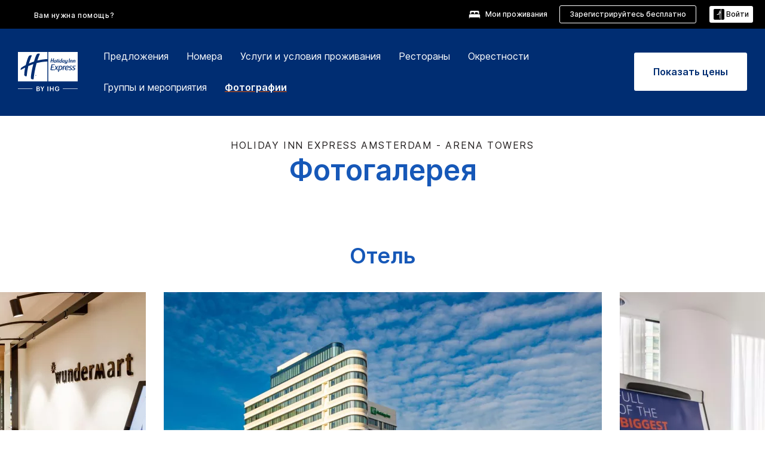

--- FILE ---
content_type: text/html; charset=utf-8
request_url: https://www.ihg.com/holidayinnexpress/hotels/ru/ru/amsterdam/amsea/hoteldetail/gallery
body_size: 19467
content:
<!DOCTYPE HTML><html lang="ru-RU" dir="ltr">

    <head>
    <meta charset="UTF-8" />
    <title>Holiday Inn Express Amsterdam - Arena Towers</title>
    
    <meta name="description" content="Просмотр фотогалерей для Holiday Inn Express Amsterdam - Arena Towers в Amsterdam." />
    <meta name="template" content="holiday-inn-express-gallery" />
    <meta name="viewport" content="width=device-width, initial-scale=1" />
    <script>var isPageServedFromAEM = true;</script>
	

    


 



    <meta charset="utf-8" /><meta http-equiv="X-UA-Compatible" content="IE=edge,chrome=1" /><meta name="viewport" content="width=device-width,initial-scale=1.0" /><!--[if lte IE 9]><link rel="stylesheet" href="//www.ihg.com/etc/clientlibs/static/uhf/vendor.2025121702.css"><link rel="stylesheet" href="//www.ihg.com/etc/clientlibs/static/uhf/global.2025121702.css"><link rel="stylesheet" href="//www.ihg.com/etc/clientlibs/static/uhf/brands-only/holidayinnexpress/ru_RU.2025121702.css"><link rel="stylesheet" href="//www.ihg.com/etc/clientlibs/static/uhf/global/rtl/ie9.min.2025121702.css"><![endif]-->


<link rel="preconnect" href="//maxcdn.bootstrapcdn.com" crossorigin="" />
<link rel="preconnect" href="https://digital.ihg.com" crossorigin="" />
<link rel="preconnect" href="//apis.ihg.com" />
<link rel="preconnect" href="//fonts.googleapis.com" crossorigin="" />
<link rel="preconnect" href="//maps.googleapis.com" crossorigin="" />
<link rel="preconnect" href="//maps.gstatic.com" crossorigin="" />
<link rel="preconnect" href="//maps.google.com" crossorigin="" />
<link rel="preconnect" href="//assets.adobedtm.com" crossorigin="" />



    <link rel="shortcut icon" type="image/x-icon" href="https://digital.ihg.com/is/image/ihg/app-web-chiclet-holidayinnexpress?fmt=png-alpha" />
    <link rel="apple-touch-icon" href="https://digital.ihg.com/is/image/ihg/app-web-chiclet-holidayinnexpress?fmt=png-alpha" />

    
	<meta property="og:url" content="https://www.ihg.com/holidayinnexpress/hotels/ru/ru/amsterdam/amsea/hoteldetail/gallery" />
	<meta property="og:type" content="website" />
	<meta property="og:image" content="https://digital.ihg.com/is/image/ihg/holiday-inn-express-amsterdam-6206846028-2x1" />
	<meta property="og:title" content="Holiday Inn Express Amsterdam - Arena Towers" />
	<meta property="og:description" content="Просмотр фотогалерей для Holiday Inn Express Amsterdam - Arena Towers в Amsterdam." />
	<meta property="og:site_name" content="IHG" />

	<meta name="twitter:card" content="summary_large_image" />
	<meta name="twitter:site" content="@IHG" />
	<meta name="twitter:title" content="Holiday Inn Express Amsterdam - Arena Towers" />
	<meta name="twitter:description" content="Просмотр фотогалерей для Holiday Inn Express Amsterdam - Arena Towers в Amsterdam." />
	<meta name="twitter:creator" content="@holidayinnexpress" />
	<meta name="twitter:image:src" content="https://digital.ihg.com/is/image/ihg/holiday-inn-express-amsterdam-6206846028-2x1" />
	<meta name="twitter:domain" content="ihg.com" />
    


    
    
        <meta name="apple-itunes-app" content="app-id=368217298" />
    
    <meta name="format-detection" content="telephone=no" />

    <link rel="canonical" href="https://www.ihg.com/holidayinnexpress/hotels/ru/ru/amsterdam/amsea/hoteldetail/gallery" />


 


<!-- when authored links are not available we use default logic -->


    <link rel="alternate" hreflang="de" href="https://www.ihg.com/holidayinnexpress/hotels/de/de/amsterdam/amsea/hoteldetail/gallery" class="sl_norewrite" />



    <link rel="alternate" hreflang="en-US" href="https://www.ihg.com/holidayinnexpress/hotels/us/en/amsterdam/amsea/hoteldetail/gallery" class="sl_norewrite" />



    <link rel="alternate" hreflang="ru" href="https://www.ihg.com/holidayinnexpress/hotels/ru/ru/amsterdam/amsea/hoteldetail/gallery" class="sl_norewrite" />



    <link rel="alternate" hreflang="ko" href="https://www.ihg.com/holidayinnexpress/hotels/kr/ko/amsterdam/amsea/hoteldetail/gallery" class="sl_norewrite" />



    <link rel="alternate" hreflang="pt" href="https://www.ihg.com/holidayinnexpress/hotels/pt/pt/amsterdam/amsea/hoteldetail/gallery" class="sl_norewrite" />



    <link rel="alternate" hreflang="zh-TW" href="https://www.ihg.com/holidayinnexpress/hotels/tw/zh/amsterdam/amsea/hoteldetail/gallery" class="sl_norewrite" />



    <link rel="alternate" hreflang="pt-BR" href="https://www.ihg.com/holidayinnexpress/hotels/br/pt/amsterdam/amsea/hoteldetail/gallery" class="sl_norewrite" />



    <link rel="alternate" hreflang="en" href="https://www.ihg.com/holidayinnexpress/hotels/us/en/amsterdam/amsea/hoteldetail/gallery" class="sl_norewrite" />



    <link rel="alternate" hreflang="it" href="https://www.ihg.com/holidayinnexpress/hotels/it/it/amsterdam/amsea/hoteldetail/gallery" class="sl_norewrite" />



    <link rel="alternate" hreflang="fr" href="https://www.ihg.com/holidayinnexpress/hotels/fr/fr/amsterdam/amsea/hoteldetail/gallery" class="sl_norewrite" />



    <link rel="alternate" hreflang="es-mx" href="https://www.ihg.com/holidayinnexpress/hotels/us/es/amsterdam/amsea/hoteldetail/gallery" class="sl_norewrite" />



    <link rel="alternate" hreflang="zh" href="https://www.ihg.com/holidayinnexpress/hotels/cn/zh/amsterdam/amsea/hoteldetail/gallery" class="sl_norewrite" />



    <link rel="alternate" hreflang="es" href="https://www.ihg.com/holidayinnexpress/hotels/es/es/amsterdam/amsea/hoteldetail/gallery" class="sl_norewrite" />



    <link rel="alternate" hreflang="ar" href="https://www.ihg.com/holidayinnexpress/hotels/ae/ar/amsterdam/amsea/hoteldetail/gallery" class="sl_norewrite" />



    <link rel="alternate" hreflang="th" href="https://www.ihg.com/holidayinnexpress/hotels/th/th/amsterdam/amsea/hoteldetail/gallery" class="sl_norewrite" />



    <link rel="alternate" hreflang="ja" href="https://www.ihg.com/holidayinnexpress/hotels/jp/ja/amsterdam/amsea/hoteldetail/gallery" class="sl_norewrite" />



    <link rel="alternate" hreflang="es-us" href="https://www.ihg.com/holidayinnexpress/hotels/us/es/amsterdam/amsea/hoteldetail/gallery" class="sl_norewrite" />



    <link rel="alternate" hreflang="id" href="https://www.ihg.com/holidayinnexpress/hotels/id/in/amsterdam/amsea/hoteldetail/gallery" class="sl_norewrite" />



    <link rel="alternate" hreflang="en-GB" href="https://www.ihg.com/holidayinnexpress/hotels/gb/en/amsterdam/amsea/hoteldetail/gallery" class="sl_norewrite" />



    <link rel="alternate" hreflang="nl" href="https://www.ihg.com/holidayinnexpress/hotels/nl/nl/amsterdam/amsea/hoteldetail/gallery" class="sl_norewrite" />



    <link rel="alternate" hreflang="tr" href="https://www.ihg.com/holidayinnexpress/hotels/tr/tr/amsterdam/amsea/hoteldetail/gallery" class="sl_norewrite" />




    



    <script type="text/javascript">
        var trackingJson =   {
              "akamaiCountryCode": null,
              "akamaiRegion": null,
              "akamaiSubRegion": null,
              "ihgSession": "",
              "subSection": "gallery",
              "pageidbrand": "ex_gallery",
              "hotelCode" : "amsea",
              "categoryID": "ex_new/825/ru",
              "siteCountry" : "ru",
              "timeOfDayAttribute": null,
              "pcrNumber": null,
              "membershipStatus": null,
              "type": "hotel-information",
              "beFreeCookieCreationDate": null,
              "urlType": "",
              "loginType": "anonymous",
              "country": "825",
              "iata": "",
              "controllerName": "gallery",
              "propertyCode" : "amsea",
              "envName": null,
              "siteLanguage" : "ru",
              "brand": "ex_new",
              "language" : "ru",
              "city" : "Amsterdam",
              "eID": null,
              "contentPage": null,
              "hotelCityStateCountryCode": "Amsterdam, NL",
              "hotelBrand4Digit" : "HIEX",
              "hotelBrand" : "EX",
              "viewport": "large",
              "orientation": "landscape",
              "edwSellSource": "WEBWB",
              "isBot": "false",
              "jsonSource": "AEM",
              "siteEvent": "json_loaded",
              "pcrTravelType" : null,
              "reservation": {
                "propertyLat": "52.309601",
                "propertyLong": "4.94102",
                "siteLocale": "en_US",
                "ambassadorMember": "false",
                "karmaMember":"false",
                "concurProfile": "false"
              }
          }
    </script>








    <!--
    This section only works for the pages having hotelcode i.e., hoteldetail,limited time features templates etc.. !-->
    

    
        
        
    <script type="application/ld+json" class="sl_norewrite" id="jsonLdScript">
     {
        "@context" : "https://schema.org",
        "@type" : "Hotel",
        "name" : "Holiday Inn Express Amsterdam - Arena Towers",
        "url" : "https://www.ihg.com/holidayinnexpress/hotels/ru/ru/amsterdam/amsea/hoteldetail/gallery",
        "logo" : "https://digital.ihg.com/is/image/ihg/jsonld_holidayinnexpress_logo",
        "image": "https://digital.ihg.com/is/image/ihg/holiday-inn-express-amsterdam-6206846028-2x1",
        "telephone": "31-20-7979193",
        "email": "info.amsea@hiex.nl",
        "description": "Просмотр фотогалерей для Holiday Inn Express Amsterdam - Arena Towers в Amsterdam.",
        "address": {
            "@type": "PostalAddress",
            "streetAddress": "Hoogoorddreef 66b",
            "addressLocality": "Amsterdam",
            "addressRegion": "",
            "postalCode": "1101 BE",
            "addressCountry": "Netherlands (Holland)"
        },
        "geo": {
            "@type": "GeoCoordinates",
            "latitude": "52.309601",
            "longitude": "4.94102"
        },
         "checkinTime": "15:00",
         "checkoutTime": "12:00",
        "priceRange" : "$ - Гарантия лучшей цены при прямом бронировании",
        "brand": {
            "@type" : "Brand",
            "name" : "Holiday Inn Express",
            "logo" : "https://digital.ihg.com/is/image/ihg/jsonld_holidayinnexpress_logo",
            "url" : "https://www.ihg.com/holidayinnexpress",
            "sameAs" : ["https://www.facebook.com/holidayinnexpress","https://x.com/holidayinnexpress","https://instagram.com/holidayinnexpress","https://www.youtube.com/holidayinnexpress"]
        },
        "parentOrganization": {
            "@type": "Organization",
            "name": "IHG Hotels & Resorts"
        }
        
     }
    </script>
    <script>
        const aggregateRating = {
            "@type": "AggregateRating",
            "ratingValue": "4,3",
            "bestRating": "5.0",
            "ratingCount": "1264"
        };
        const aggregateValue = 1264;
        const jsonLdScript = document.getElementById('jsonLdScript');
 		const currentJson = JSON.parse(jsonLdScript.textContent);
        if (aggregateValue !== undefined && aggregateValue !== null && aggregateValue > 0) {
   			currentJson.aggregateRating = aggregateRating;
 		}
        jsonLdScript.textContent = JSON.stringify(currentJson, null, 2);
    </script>


    



    
    
        
    

    
        

    







    <link rel="stylesheet" type="text/css" href="https://www.ihg.com/etc/clientlibs/static/uhf/brands/holidayinnexpress/ru/ru/uhf.min.2026011402.css" class="sl_norewrite" />
    
        
    
<link rel="stylesheet" href="https://www.ihg.com/etc.clientlibs/ihg-kernel/clientlibs/clientlib-base-brand.min.202601140001.css" type="text/css" />
<link rel="stylesheet" href="https://www.ihg.com/etc.clientlibs/ihg-kernel/clientlibs/clientlib-holidayinn-express.min.202601140001.css" type="text/css" />
<link rel="stylesheet" href="https://www.ihg.com/etc.clientlibs/ihg-kernel/clientlibs/clientlib-holidayinn-express/hotel.min.202601140001.css" type="text/css" />



    
    
        
    
<script src="/etc.clientlibs/ihg-kernel/clientlibs/clientlib-initial.min.202601140001.js"></script>



    


    

    

    

    






    
     
    

    

    
        
            <script src="https://assets.adobedtm.com/da3424fdbc19/cba4236ebe4a/launch-dccf471f969b.min.js"></script>
        
    
    

    
<meta http-equiv="Content-Language" content="ru-RU" />
<meta http-equiv="Content-Type" content="text/html; charset=utf-8" />
<meta property="og:locale" content="ru_RU" />
</head> 

  <body class="page basicpage cmp-navigation-dark-scheme  smartling-ru">
	
	  
		


<div>
    <div class="skip-content">
	<a href="#maincontent" class="skip-link">Skip To main content</a>
</div>
    
    
    
        
    
    
        <header id="uhf_headerWrapper" class="uhf_headerFooter sl_norewrite"><div class="uhf_header_utility_bar"><div id="svgSprites" style="display: none;">
    <svg xmls="http://www.w3.org/2000/svg" xmls:xlink="http://www.w3.org/1999/xlink"></svg></div>
<!-- Regent specific labels for Wallet form -->
<!-- (empty currentStyle.travelAdvisoryLink ) && -->
<input id="UHF_country" type="hidden" value="ru" />
		<input id="UHF_language" type="hidden" value="ru" />
		<input id="UHF_brand" type="hidden" value="ex" />

		<div class="darkenContent"></div>
		<div id="sessionTimeoutCounter" class="sessionWillExpire notificationBar">
			<div class="container">
				<div class="row">
					<div class="sessionWillExpireCol col-xs-12">
						<span class="sessionWillExpireText">
							<i class="expireWarningIcon fa fa-exclamation-triangle"></i> Время Вашего сеанса закончится через <span id="numMinutesLeft" class="minutes bold">5</span> <span id="minutesText">минут</span>, <span id="numSecondsLeft" class="seconds bold">0</span><span id="secondsText">секунд</span>, так как Вы не совершаете никаких действий.</span>
						<a id="staySignedInLink" class="sessionWillExpireLink" href="javascript:void(0);">Оставайтесь в системе</a>
					</div>
				</div>
			</div>
		</div>
		
		<div id="uhf_countryLanguagePushDown" hidden="true">
			<div id="uhf_countryLanguagePushDownContainer" class="container">
				<span data-uhf-clp="description">Вы просматриваете этот сайт на другом языке. Сделать это языком по умолчанию? </span>
				<span class="buttonContainer">
                    <button id="uhf_countryLanguagePushDown_yes" data-uhf-clp="pdYes" value="Yes">YES</button>
                    <button id="uhf_langNotSupported_yes" data-uhf-clp="pdYes" value="Yes" hidden="true">YES</button>
                    <button id="uhf_countryLanguagePushDown_no" data-uhf-clp="pdNo" value="No">Нет</button>
                </span>
				<div class="subText" data-uhf-clp="subDescription">Вверху страницы Вы можете выбрать и сохранить региональные и языковые параметры для Ваших будущих посещений нашего сайта.</div>
				<button id="uhf_countryLanguagePushDownClose" value="No"><i class="fa fa-times buttonClose"></i></button>
			</div>
		</div>

        <!-- UHF : START of Utility bar markup -->
			<div class="utilityNavWrapper visible-sm visible-md visible-lg">
			<div class="utilityNavContainer container">
				<div class="row">
					<div class="col-md-12 clearfix">
						<nav class="utilityNav">
							<ul class="utilityNav-list u-list clearfix">
								<li class="utilityNav-list-item u-list-item">
									<a class="utilityNav-link u-link nav-middle resDirectIcon-link" data-uhf-hook="resDirectNumber" data-uhf-hook-two="mobileResDirectLink" data-uhftrigger="nothing" data-no-replace="content" href="tel:18778343613" aria-label="Call holidayinnexpress"><i class="fa fa-phone" style="font-size: 1.3em; vertical-align: middle; padding-right: .3em;"></i></a><span class="utilityNav-link u-link nav-middle resDirectNum-link" data-uhf-hook="resDirectNumber"></span>
								</li>
								<li class="utilityNav-list-item u-list-item">
								<a class="utilityNav-link u-link nav-middle" target="blank" rel="nofollow" href="https://www.ihg.com/hotels/ru/ru/customer-care/" title="Вам нужна помощь?" aria-label="Вам нужна помощь?" data-slnm-ihg="NeedHelpHeaderLinkSID">Вам нужна помощь?</a>
									</li>
								<!--<li class="utilityNav-list-item u-list-item">
                                    <a class="utilityNav-link u-link nav-middle " href="https://www.ihg.com/content/ru/ru/customer-care/travel-advisory" title="Официальные предупреждения для туристов" aria-label="Официальные предупреждения для туристов" target="blank">Официальные предупреждения для туристов</a>
								</li>-->

								<li class="utilityNav-resDir-item utilityNav-list-item u-list-item" data-uhf-hook="resDirectMessage" hidden="true">
									<span class="utilityNav-message utilityNav-link u-link nav-middle">Стоимость составляет 13 пенсов за минуту + тариф оператора</span>
									<a href="javascript:void(0);" class="tooltipQuestion hasBlankPopover utilityNav-link nav-middle" tabindex="0" data-content="Звонки на номера 0871 из Великобритании стоят 13 пенсов за минуту. Действуют стандартные тарифы связи. Стоимость звонков с мобильных телефонов выше." data-toggle="popover" data-placement="auto" data-trigger="focus" data-animation="true"><i class="fa fa-question-circle"></i></a>      						          						
								</li>
							</ul>
						</nav>
						<div class="logIn">
							<div class="utilityNav-list-item u-list-item">
								<a class="utilityNav-link language u-link nav-middle " id="uhfCountryLanguageLink" data-toggle="popover" data-placement="bottom" data-trigger="click" href="javascript:void(0);" aria-label="Select country and language">
									<div class="language-icon nav-middle" alt="Language-icon"></div>
									<span class="language-text nav-middle"></span>
									<i class="fa fa-angle-down nav-middle"></i>
								</a>
							</div>
							<div class="utilityNav-list-item u-list-item my-stay">
									<a class="utilityNav-link my-stay-link nav-middle " href="https://www.ihg.com/hotels/ru/ru/stay-mgmt/ManageYourStay" data-original-title="" title="Мои проживания" aria-label="Мои проживания" style="display: block;">
										<img class="my-stays-icon nav-middle" alt="" src="https://digital.ihg.com/is/image/ihg/Stays?fmt=png-alpha" /><span class="my-stays-text nav-middle">Мои проживания</span>
									</a>
								</div>								
							<div class="logIn-anonymous logIn-State">
                        	    <a class="logIn-link login-join" href="https://www.ihg.com/rewardsclub/ru/ru/join" data-uhf-hook="joinRewardsClub" title="Зарегистрируйтесь бесплатно" aria-label="Зарегистрируйтесь бесплатно"><span>Зарегистрируйтесь бесплатно</span></a>
                                <a class="logIn-link login-signin" data-uhf-si="hub" data-uhf-hook="signInToggle" href="javascript:void(0);" data-slnm-ihg="SignInAnonymous" title="Войти" aria-label="Войти">
                                <div class="login-signin-icon"></div>
								<span>Войти</span></a>
                            </div>
                            <div class="logIn-implicit logIn-State">
                                <a class="logIn-link login-join" href="https://www.ihg.com/rewardsclub/ru/ru/join" title="Зарегистрируйтесь бесплатно" aria-label="Зарегистрируйтесь бесплатно"><span>Зарегистрируйтесь бесплатно</span></a>
                                <a class="logIn-link logIn-block login-signin" data-uhf-hook="signInToggle" href="javascript:void(0);" aria-label="Войти">
                                <div class="login-signin-icon"></div>
                                <span>Войти</span>				
                                	<div style="display: none;"><span data-slnm-ihg="SignInImplicit">Войти</span></div>
                                    <div style="display: none;"><span class="user-first-name" data-slnm-ihg="UserFirstNameImplicit">имя пользователя</span></div>
                                </a>
                            </div>
                            <div class="logIn-explicit logIn-State">
                            	<a class="logIn-link logOut login-signout" data-uhf-rememberme="cookie" href="javascript:void(0);" data-slnm-ihg="SignOut" aria-label="Выход">Выход</a>
                                <a class="logIn-link logIn-block login-signin" href="https://www.ihg.com/rewardsclub/ru/ru/account-mgmt/home">
									<div class="login-signin-icon"></div>                                    
                                    <div><span class="user-first-name" data-slnm-ihg="UserFirstNameExplicit">имя пользователя</span></div>
									<span>· </span>                                    
                                    <div class="user-points-text"><span class="user-points" data-slnm-ihg="UserPointsExplicit">пользовательские баллы</span></div>
                                </a>                                
                            </div>
                            <!--/
							<a class="logIn-link logIn-link-logo" data-uhf-hook="walletToggle" href="javascript:void(0);" aria-label="IHG One Rewards">
							    <svg role="img" class="logIn-logo rewardsClubLogo">
                                    <use xlink:href="#svgsprite-logos-onerewards-en">
                                        <title id="title-logos-onerewards">IHG Rewards Club</title>
                                        <desc id="desc-logos-onerewards">IHG Rewards Club</desc>
                                    </use>
                                </svg>
                            </a>/-->
						</div>
					</div>
				</div>
			</div>
		</div>

 		<!-- UHF : moved hamburger menu to brand nav jsp from here -->
      </div>
<div id="sessionTimeoutCounter" class="error_message sessionWillExpire notificationBar" style="display: none !important">
	<div class="container">
		<div class="row">
			<div class="errorSessiontTimeOut sessionWillExpireCol col-xs-12">
				<span class="sessionWillExpireText">
				<i class="expireWarningIcon fa fa-exclamation-triangle"></i> Время сеанса истекло. Пожалуйста, <span data-uhf-hook="signInToggle"> <a href="javascript:void(0);"> войдите </a> </span> в свой профиль.</span></div>
		</div>
	</div>
</div>

<div class="login_modal_background">
</div>
<div class="login_modal">
    <div class="login_modal_container" style="display:none">
        <div class="login_modal_content">
            <div class="login_modal_header">
               <button class="login_modal_close" aria-label="Close"></button>
            </div>
            <div id="gigyaLoginModalScreen" class="login_modal_body" data-gigya-global-key="4_jpzahMO4CBnl9Elopzfr0A" role="dialog" aria-label="Sign In">
            </div>
        </div>
    </div>
</div>        <!-- UHF : START of Brand navigation bar markup -->
<!-- START : Only UBE Brand Nav -->                         
                  <!-- UHF : START of Hamburger menu -->
<div data-uhf-brandname="holidayinnexpress" class="mobileNavManuWrapper hidden-sm hidden-md hidden-lg hidden-xl wrapper-UBE bn-holidayinnexpress">
	<div class="mobileNavMenuContainer container">
		<div class="row">
			<div class="brandLogo">
			
					<a class="brandLogo-link" href="https://www.ihg.com/holidayinnexpress/hotels/ru/ru/reservation" title="Holiday Inn Express">
									<img class="brandLogo-image" alt="Holiday Inn Express" src="//digital.ihg.com/is/image/ihg/holiday-inn-express_new_lkp_d_r_rgb_rev_ru-web?fmt=png-alpha" />
								</a>													
							</div>
				<div class="mobileNav ">
					<a class="mobileNav-link menuCTA" href="javascript:void(0);">
						<img class="fa fa-bars fa-2x" src="//digital.ihg.com//is/image/ihg/xsvp-hamburger-nav-white?fmt=png-alpha" alt="Menu" style="width:20px" />
					</a>
				</div>
				<div class="logIn login-mobile-holidayinnexpress logIn-mobile hotel-detail">
	                <!--/*
	                        <a class="logIn-link logIn-link-logo" data-uhf-hook="walletToggle" href="javascript:void(0);">
								<svg class="logIn-logo rewardsClubLogo">
                                             <image href="https://digital.ihg.com/is/content/ihg/logos-onerewards" class="logIn-logo rewardsClubLogo">
                                                 <title id="title-logos-onerewards">IHG Rewards Club</title>
                                                 <desc id="desc-logos-onerewards">IHG Rewards Club</desc>
                                             </image>
                                        </svg>
									</a>
	                        */-->
	                        <div class="logIn-anonymous logIn-State">
	                            <a class="logIn-link logIn-link-signIn" data-uhf-si="not6c" data-uhf-hook="signInToggle" href="javascript:void(0);" data-slnm-ihg="SignInAnonymousUbe" title="Войти / Стать участником"><div class="login-signin-mobile-icon"></div>Войти / Стать участником</a>
								<!-- <span class="logIn-slash-symbol">/</span>
								<a class="logIn-link logIn-link-join" href="https://www.ihg.com/rewardsclub/ru/ru/join" title="Стать участником">Стать участником</a> -->
	                        </div>
	                        <div class="logIn-State logIn-implicit">
	                        	<a class="logIn-link logIn-link-signIn" data-uhf-hook="signInToggle" href="javascript:void(0);" data-slnm-ihg="SignInImplicitUbe" title="Войти / Стать участником"><div class="login-signin-mobile-icon"></div>Войти / Стать участником</a>
								<!-- <span class="logIn-slash-symbol">/</span>
								<a class="logIn-link logIn-link-join" href="https://www.ihg.com/rewardsclub/ru/ru/join" title="Стать участником">Стать участником</a> -->
	                        </div>	                        
							<div class="logIn-explicit logIn-State">
	                            <a class="logIn-link logIn-block" href="https://www.ihg.com/rewardsclub/ru/ru/account-mgmt/home">
	                                <div class="first-name-container"><span class="login-signin-mobile-icon"></span><span class="user-first-name" data-slnm-ihg="UserFirstNameExplicitXsvpUbe">имя пользователя</span></div>
	                                <div style="display: none;"><span class="user-points" data-slnm-ihg="UserPointsExplicitXsvpUbe">пользовательские баллы</span></div>
	                            </a>
	                        </div>
	                    </div>
				<div class="mobileNav ">
					<a class="mobileNav-link mobileResDirectNumber" href="tel:18778343613" data-uhf-hook="resDirectNumber" data-uhf-hook-two="mobileResDirectLink" data-uhftrigger="0871Disc" data-no-replace="content"></a>
				</div>
	</div>
	<div class="row">
		<div class="mobileNavListBase hidden-sm hidden-md hidden-lg hidden-xl clearfix">
			<div class="mobileNavContainer">
			<div class="mobileNavInner mobileNav-hidden">
			<div class="mobileNavMenu">
			<!-- START : Hamburger : Mobile Brand nav menu -->
				<ul class="mobileNavMenu-list list-unstyled">
					<li class="mobileNavHeading">
                        <a class="mobileNavLink" href="javascript:void(0);">HOLIDAY INN EXPRESS</a>
                        <ul class="mobileNavMenu-subList list-unstyled uhfmobilebrandnav">
                            <li data-uhf-brandid="" class="mobileNavMenu-list-item">
		                                     <a class="mobileNavLink site-int-link " data-uhf-hook="walletToggle" href="https://www.ihg.com/holidayinnexpress/destinations/ru/ru/explore">Места расположения наших отелей</a>
		                                 </li>
									<li data-uhf-brandid="" class="mobileNavMenu-list-item">
		                                     <a class="mobileNavLink site-int-link " data-uhf-hook="walletToggle" href="https://www.ihg.com/holidayinnexpress/content/ru/ru/exp/main">Наши бренд</a>
		                                 </li>
									<li data-uhf-brandid="" class="mobileNavMenu-list-item">
		                                     <a class="mobileNavLink site-int-link " data-uhf-hook="walletToggle" href="https://www.ihg.com/holidayinnexpress/content/ru/ru/deals/hotel-offers">предложения</a>
		                                 </li>
									<li data-uhf-brandid="" class="mobileNavMenu-list-item">
		                                     <a class="mobileNavLink site-int-link " data-uhf-hook="walletToggle" href="https://www.ihg.com/holidayinnexpress/content/ru/ru/support/meetings">Группы и мероприятия</a>
		                                 </li>
									<li data-uhf-brandid="" class="mobileNavMenu-list-item">
		                                     <a class="mobileNavLink site-int-link " data-uhf-hook="walletToggle" href="https://www.ihg.com/rewardsclub/content/ru/ru/home#scmisc=nav_home_6c" target="_blank">IHG® One Rewards</a>
		                                 </li>
									</ul>
					</li>
					<!-- END : Hamburger : Mobile Brand nav menu -->
					<!-- START : Hamburger : Mobile Hotel Details nav menu -->
						<li class="mobileNavHeading hotelDetail">
								<a class="mobileNavLink" href="javascript:void(0);">ПОДРОБНАЯ ИНФОРМАЦИЯ ОБ ОТЕЛЯХ HOLIDAY INN EXPRESS</a>
								
								<ul class="mobileNavMenu-subList list-unstyled uhfmobilebrandnav">
									</ul>
							</li>
						<!-- END : Hamburger : Mobile Hotel Details nav menu -->			
				</ul>							
				<ul class="mobileNavMenu-list list-unstyled">
					<li>
						<ul class="mobileNavMenu-subList list-unstyled uhftravel-cc">
							<li class="mobileNavMenu-list-item">
		                                 <a class="mobileNavLink site-int-link rc signIn" data-uhf-si="not6c" data-uhf-hook="walletToggle" href="javascript:void(0);">Войти</a>
										 <!-- <a class="mobileNavLink site-int-link rc join" data-uhf-hook="walletToggle" href="https://www.ihg.com/rewardsclub/ru/ru/join" title="Стать участником">Стать участником</a>		                                  -->
		                            </li>
		                            <li class="mobileNavMenu-list-item">
                                         <a class="mobileNavLink site-int-link rc join" data-uhf-si="not6c" data-uhf-hook="walletToggle" href="https://www.ihg.com/rewardsclub/ru/ru/join">Зарегистрируйтесь бесплатно</a>
                                    </li>
		                            <li class="mobileNavMenu-list-item">
			                                  <a class="mobileNavLink site-int-link rc myAccount" data-uhf-hook="walletToggle" href="javascript:void(0)">Мой аккаунт</a>
			                             </li>
		                             <li class="mobileNavMenu-list-item">
								<a class="mobileNavLink" href="https://www.ihg.com/hotels/ru/ru/stay-mgmt/ManageYourStay" title="Мои проживания">Мои проживания</a>
							</li>							
							<li class="mobileNavMenu-list-item">
								<a class="mobileNavLink target=" blank="" href="https://www.ihg.com/hotels/ru/ru/customer-care/" title="Вам нужна помощь?" data-slnm-ihg="NeedHelpHamburguerLinkSID">Вам нужна помощь?</a>
							</li>
							<!--
							<li class="mobileNavMenu-list-item">
								<a class="mobileNavLink" href="https://www.ihg.com/content/ru/ru/customer-care/travel-advisory" title="Официальные предупреждения для туристов">Официальные предупреждения для туристов</a>
							</li>-->											
							<li class="mobileNavMenu-list-item">
								<a class="mobileNavLink" href="https://www.ihg.com/holidayinnexpress/hotels/ru/ru/stay-mgmt/ManageYourStay" title="Управление бронированием">Управление бронированием</a>
							</li>
                            <li class="mobileNavMenu-list-item">
	                             	<a class="mobileNavLink site-int-link rc signOut" data-uhf-hook="walletToggle" href="#">Выход</a>
	                         </li>
						</ul>						
						
					</li>
				</ul>
			</div>
			<div class="mobileNavCL">
				<a class="language " id="uhfCountryLanguageMobileLink" href="javascript:void(0);"><span class="language-icon" alt="Language-icon"></span><span class="language-text"></span> <i class="fa fa-angle-down"></i></a>
                         <div id="uhfCountryLanguageMobileContainer" class="">
                     <!-- UHF country/language markup -->
                             <div id="uhfLocale">
                                 <div id="uhfLocaleSelection">
                                     <form id="uhfLocaleSelectionForm" method="post" action="">
                                         <div id="uhfCountrySelectionContainer">
                                             <label for="uhfCountrySelection">Страна / Регион</label>
                                             <select id="uhfCountrySelection"></select>
                                         </div>
                                         <div id="uhfLanguagesSelectionContainer">
                                             <label for="uhfLanguageSelection">язык</label>
                                             <select id="uhfLanguageSelection"></select>
                                         </div>
                                         <a href="javascript:void(0);" id="uhfCountryLanguageCTA" aria-label="Buttons for Save and Close of language selection pop-up" tabindex="-1">
                                             <button type="button" class="buttonSave" role="button" aria-label="Save Language Selection Change">сохранить</button>
                                             <i class="fa fa-times" role="button" aria-label="Close Language Selection" tabindex="0"></i>
                                         </a>
                                     </form>
                                     <div id="uhfCountryLanguageImageContainer"></div>
                                 </div>
                             </div>
                     <!--  end of country language  -->
                          </div>
				</div>
				</div>
				</div>
			</div>
		</div>
	</div>
</div>
<!-- UHF : END of Hamburger menu -->


<!-- START of desktop hotel details nav -->
		<div class="brandLogoNavWrapper visible-sm visible-md visible-lg uhf-walletPushOver primary-nav wrapper-UBE" id="primary-nav">
			<div class="brandLogoNavContainer container">
				<div class="row">
					<div class="col-md-12 clearfix">
						<div class="brandLogo">
							<a class="brandLogo-link" href="https://www.ihg.com/holidayinnexpress/hotels/ru/ru/reservation" title="Holiday Inn Express">
											<img class="brandLogo-image" alt="Holiday Inn Express" src="//digital.ihg.com/is/image/ihg/holiday-inn-express_new_lkp_d_r_rgb_rev_ru-web?fmt=png-alpha" />
										</a>																							
									</div>
						<div class="brandNavContainer visible-sm visible-md visible-lg">
							<nav class="brandNav">
								<ul class="brandNav-list u-list clearfix">
									</ul>
								<a class="booknow" href="#"><span>БРОНИРОВАТЬ</span></a>
								</nav>
						</div>
					</div>
				</div>
			</div>
		</div>
		<!-- UHF : END of desktop hotel details nav -->
	<!-- END : Only UBE Brand Nav -->
               <!-- UHF : END of Brand navigation bar markup --></header><div id="applicationWrapper" class="uhf-walletPushOver">
    
    


    

    

    

    

    
    <input type="hidden" id="guestapi-url" value="/guestapi/v1" name="guestapi" />
    <input type="hidden" id="brand-name" value="holidayinnexpress" name="brandname" />
    <input type="hidden" id="host-name" value="" name="host-name" />

    <input type="hidden" id="locale" value="ru_RU" name="locale" />
    <input type="hidden" id="brandcode" value="ex" name="brandcode" />

    <input type="hidden" id="country-code" value="ru" name="country" />
    <input type="hidden" id="language-code" value="ru_RU" name="language-code" />
    <input type="hidden" id="localeZone" value="EST" name="localeZone" />

    <input type="hidden" id="rewardsclub" value="rewardsclub" name="rewardsclub" />
    <input type="hidden" id="hotelCode" value="amsea" name="hotelCode" />
    <input type="hidden" id="rewards" value="rewards" name="rewards" />
    <input type="hidden" id="wallet-tpiurl" value="https://www.ihg.com" name="tpiurl" />
    <input type="hidden" id="wallet-guestinfo" value="/gs-json/ssoWalletInfo" name="wallet-guestinfo" />
    <input type="hidden" id="wallet-activities" value="/gs-json/walletActivities" name="wallet-activities" />
    <input type="hidden" id="wallet-signout" value="/gs-json/sso/signOut?rememberMe=" name="wallet-signout" />
    <input type="hidden" id="wallet-rewardsclub" value="https://www.ihg.com" name="wallet-rewardsclub" />


	<input type="hidden" id="hotelcountrycode" value="NL" name="hotelcountrycode" />




    <div class="root responsivegrid">


<div class="aem-Grid aem-Grid--12 aem-Grid--default--12 ">
    
    <div class="responsivegrid aem-GridColumn aem-GridColumn--default--12">


<div class="aem-Grid aem-Grid--12 aem-Grid--default--12 ">
    
    <div class="experiencefragment aem-GridColumn aem-GridColumn--default--12">
<div class="cmp-experiencefragment" id="hotel-header">
<div class="xf-content-height">
    


<div class="aem-Grid aem-Grid--12 aem-Grid--default--12 ">
    
    <div class="responsivegrid aem-GridColumn aem-GridColumn--default--12">


<div class="aem-Grid aem-Grid--12 aem-Grid--default--12 ">
    
    <div class="container responsivegrid aem-GridColumn aem-GridColumn--default--12">
    <span class="noffers" data-error-keyword1="На данный момент предложений нет." data-error-keyword2="Загляните к нам еще раз через некоторое время!" data-alert="https://digital.ihg.com/is/content/ihg/icon-outline-alert">
    </span>
    
    
    
    <div id="xf-primary-nav" class="cmp-container ">
        
        
        <div class="image"><div data-cmp-is="image" class="cmp-image" itemscope="" itemtype="https://schema.org/ImageObject">
    
    

    
        <a class="cmp-image__link" href="//www.ihg.com/holidayinnexpress/hotels/ru/ru/amsterdam/amsea/hoteldetail" target="_self">
            <picture class="cmp-image__image">
                
                
                    <source media="(max-width:991px)" srcset="https://digital.ihg.com/is/image/ihg/holiday-inn-express_new_lkp_d_r_rgb_rev-web?fmt=png-alpha" alt="логотип"></source>
                    <img loading="lazy" src="https://digital.ihg.com/is/content/ihg/logo-hiex-white" alt="логотип" />
                
            </picture>
        </a>
        
        
    
</div>
</div>
<div class="navigation cmp-navigation-lvp--hover-border-color--orange cmp-navigation-svp--hover-border-color--orange">





    <nav class="cmp-navigation" role="navigation" itemscope="" itemtype="http://schema.org/SiteNavigationElement" aria-label="IHG Header Navigation">
    <ul class="cmp-navigation__group" aria-label="IHG Header navigation">
        
            
    <li class="cmp-navigation__item cmp-navigation__item--level-0">
        
    <a href="//www.ihg.com/holidayinnexpress/hotels/ru/ru/amsterdam/amsea/hoteldetail/hotel-offers" title="Предложения" class="cmp-navigation__item-link">Предложения</a>

        
    </li>

        
            
    <li class="cmp-navigation__item cmp-navigation__item--level-0">
        
    <a href="//www.ihg.com/holidayinnexpress/hotels/ru/ru/amsterdam/amsea/hoteldetail/rooms" title="Номера" class="cmp-navigation__item-link">Номера</a>

        
    </li>

        
            
    <li class="cmp-navigation__item cmp-navigation__item--level-0">
        
    <a href="//www.ihg.com/holidayinnexpress/hotels/ru/ru/amsterdam/amsea/hoteldetail/amenities" title="Услуги и условия проживания" class="cmp-navigation__item-link">Услуги и условия проживания</a>

        
    </li>

        
            
    <li class="cmp-navigation__item cmp-navigation__item--level-0">
        
    <a href="//www.ihg.com/holidayinnexpress/hotels/ru/ru/amsterdam/amsea/hoteldetail/dining" title="Рестораны" class="cmp-navigation__item-link">Рестораны</a>

        
    </li>

        
            
    <li class="cmp-navigation__item cmp-navigation__item--level-0">
        
    <a href="//www.ihg.com/holidayinnexpress/hotels/ru/ru/amsterdam/amsea/hoteldetail/local-guide-whats-nearby" title="Окрестности" class="cmp-navigation__item-link">Окрестности</a>

        
    </li>

        
            
    <li class="cmp-navigation__item cmp-navigation__item--level-0">
        
    <a href="//www.ihg.com/holidayinnexpress/hotels/ru/ru/amsterdam/amsea/hoteldetail/events-facilities" title="Группы и мероприятия" class="cmp-navigation__item-link">Группы и мероприятия</a>

        
    </li>

        
            
    <li class="cmp-navigation__item cmp-navigation__item--level-0 cmp-navigation__item--active">
        
    <a href="//www.ihg.com/holidayinnexpress/hotels/ru/ru/amsterdam/amsea/hoteldetail/gallery" title="Фотографии" aria-current="page" class="cmp-navigation__item-link">Фотографии</a>

        
    </li>

        
        
    </ul>
</nav>





    

</div>
<div class="calltoaction button cmp-button--primary-light">
    



	
        <div class="cmp-button-wrapper nav-booknowbutton" data-component-xfbooknow="true">
            
            
            <a class="cmp-button" href="javascript:void(0);" target="_self" aria-label="Показать цены">
                <img class="convert-to-svg" src="https://digital.ihg.com/is/content/ihg/ruby-highlight-button-flexible?fmt=svg" alt="Button Image" hidden="" />
                <span class="cmp-button__text">Показать цены</span>
            </a>
        </div>
	

</div>

        
    </div>
    
    <style>
		#xf-primary-nav. > :nth-child(2){
	    left:0px;
	    top:0px;
	    right:0px;
	    bottom:0px;
		}
	</style>


</div>

    
</div>
</div>

    
</div>

</div></div>
    
    

</div>

    
</div>
</div>
<div class="responsivegrid aem-GridColumn aem-GridColumn--default--12">


<div class="aem-Grid aem-Grid--12 aem-Grid--default--12 ">
    
    <div class="experiencefragment aem-GridColumn aem-GridColumn--default--12">
<div class="cmp-experiencefragment">
<div class="xf-content-height">
    


<div class="aem-Grid aem-Grid--12 aem-Grid--default--12 ">
    
    <div class="container responsivegrid cmp-container--max-width-medium aem-GridColumn aem-GridColumn--default--12">
    <span class="noffers" data-error-keyword1="На данный момент предложений нет." data-error-keyword2="Загляните к нам еще раз через некоторое время!" data-alert="https://digital.ihg.com/is/content/ihg/icon-outline-alert">
    </span>
    
    <div id="hdbooking" class="cmp-container ">
        
        


<div class="aem-Grid aem-Grid--12 aem-Grid--default--12 ">
    
    <div class="bookingcomponent aem-GridColumn aem-GridColumn--default--12">













    


    <div class="booking-component" data-component-booking="data-component-booking" style="display: none;">

        
            
            
            
            

                
                
                    
	
    
	
    
<link rel="stylesheet" href="https://www.ihg.com/etc.clientlibs/ihg-kernel/clientlibs/clientlib-holidayinn-express/_external-components/booking.min.202510080001.css" type="text/css" />





<!-- This fragment is used with Kernel booking component styles-->

<script>
try {
	var link = document.createElement('link');
	link.rel = "stylesheet";
	var page_data_country = document.getElementById('UHF_country');
    var page_data_language = document.getElementById('UHF_language');
    if(page_data_country == null || page_data_country == undefined || page_data_country == '') {
    	page_data_country = "us";
    } else {
		page_data_country = page_data_country.value;
    }
    if(page_data_language == null || page_data_language == undefined || page_data_language == '') {
    	page_data_language = "en";
    } else {
		page_data_language = page_data_language.value;
    }
    var cssURL = "https://www.ihg.com/resources/country_token/language_token/booking-component/v3.9.1/styles.css";
	cssURL = cssURL.replace("country_token",page_data_country);
    cssURL = cssURL.replace("language_token",page_data_language);
    link.href = cssURL;
    var currentScriptTag = document.currentScript;
    currentScriptTag.parentElement.appendChild(link);
} catch (e) {
    console.error('Error in Kernel booking component styles', e);
}
</script>

                
            
            
        

        <ihg-booking-component></ihg-booking-component>

        <script type="text/javascript">
            (function () {
                function characterDecode(html) {
                    var textstring = document.createElement('textarea');
                    textstring.innerHTML = html;
                    return textstring.value;
                }

                try {

                    var aemBehaviorConfig = JSON.parse(/*<sl:translate_json>*/'{"sl_translate":"buttonText","search":{"chainCode":"ex","localeCode":"ru\u002DRU","behavior":"OPEN","brands":[],"amenities":[],"authorList":[],"hotelCode":"amsea","buttonText":"Показать цены","manageReservationsLink":true,"campaign":{"bookingWindow":0,"highlightPreferredRateResults":false,"additionalRates":[]},"filterResults":{"by":"NONE","includeBrands":[],"includeLocations":[],"includeHotels":[]},"advanced":{"isCollapsed":true},"destination":{"hotelCode":"amsea","isHidden":true},"dates":{"disabledWeekdays":[],"maxStay":99,"isHidden":false,"checkIn":{},"checkOut":{}},"adults":{"default":1,"min":1,"max":20,"isReadOnly":false},"children":{"default":0,"min":0,"max":20,"isReadOnly":false},"rooms":{"Rooms":"Rooms","default":1,"min":1,"max":9,"isReadOnly":false},"rates":{"isHidden":false,"hideDefaultRates":true,"selectedRate":"","additionalRates":[],"displayPriceInPointsAndCash":false},"corporateId":{"isHidden":false,"default":""},"iata":{"isHidden":false,"default":""},"groupCode":{"isHidden":true,"default":""}},"marketingContent":{"innerHtml":"","isHidden":false}}'/*</sl:translate_json>*/) || undefined,
                        // the need to keep the hotelname is priority when dealing with Hotel Detail pages
                        // removal of this code should be avoided unless app is handling appropriately
                        hotelname = document.querySelector('#hotelName') || document.querySelector('#hotelname'),
                        hotelNameFallback = hotelname ? hotelname.value : '';

                    if (aemBehaviorConfig.search.destination.title != "" && aemBehaviorConfig.search.destination.title != undefined) {
                        aemBehaviorConfig.search.destination.title = characterDecode(aemBehaviorConfig.search.destination.title);
                    } else {
                        aemBehaviorConfig.search.destination.title = characterDecode(hotelNameFallback);
                    }

                    window["BehaviorConfig"] = {behaviorConfig: aemBehaviorConfig};

                    window.getBehaviorConfig = function () {
                        return aemBehaviorConfig
                    };

                } catch (errormsg) {
                    console.error('error loading aem-booking-kernal: ', errormsg);
                }
            })();
        </script>
        
        
            <!-- This fragment is used with Kernel booking component scripts-->

<script>
try {
	// START of NEW BCS CODE change
        const brandCode = document.getElementById("brandcode").value;
        const stringsToCheck = ["sn", "in", "hi", "ex", "vn", "rn", "cw", "rs", "nu", "rd", "ic", "cv", "se", "gr", "ib", "cp", "kd", "6c","va","vx","nd","sb","lx","we","ki","ge"];
        const newBooking = stringsToCheck.some(str => brandCode.includes(str));
        if (newBooking) {
            window.BehaviorConfig.behaviorConfig.search["showNewBookingComponent"] = true;
          	window.BehaviorConfig.behaviorConfig.search["shouldUseMultiRoomBooking"] = true;
            var bcs = document.querySelector(".booking-component") ? document.querySelector(".booking-component") : ""
            if (bcs !== "") {
                bcs.classList.add("supress-styles");
            }
        }
    // END of NEW BCS CODE change
	var script = document.createElement('script');
	script.type = "text/javascript";
	var page_data_country = document.getElementById('UHF_country');
    var page_data_language = document.getElementById('UHF_language');
    if(page_data_country == null || page_data_country == undefined || page_data_country == '') {
    	page_data_country = "us";
    } else {
		page_data_country = page_data_country.value;
    }
    if(page_data_language == null || page_data_language == undefined || page_data_language == '') {
    	page_data_language = "en";
    } else {
		page_data_language = page_data_language.value;
    }
    var jsURL = "https://www.ihg.com/resources/country_token/language_token/booking-component/v3.9.1/ihg-booking-component.js";
    jsURL = jsURL.replace("country_token",page_data_country);
    jsURL = jsURL.replace("language_token",page_data_language);
    script.src = jsURL;
    var currentScriptTag = document.currentScript;
    currentScriptTag.parentElement.appendChild(script);
} catch (e) {
    console.error('Error in Kernel booking component scripts', e);
}
</script>

        
        
    </div>

    <div class="ihg-bookingclient-footer" style="display: none;">
        
        <div class="bookingclient-footer" id="bookingclient-footer">Узнать цены</div>
    </div>
    
    
<script src="/etc.clientlibs/clientlibs/granite/jquery.min.202512170001.js"></script>
<script src="/etc.clientlibs/clientlibs/granite/utils.min.202512170001.js"></script>
<script src="/etc.clientlibs/clientlibs/granite/jquery/granite.min.202512170001.js"></script>
<script src="/etc.clientlibs/foundation/clientlibs/jquery.min.202512170001.js"></script>
<script src="/etc.clientlibs/ihg-kernel/clientlibs/clientlib-holidayinn-express/_external-components/booking.min.202512170001.js"></script>








</div>

    
</div>

    </div>
    <style>
		#hdbooking. > .aem-Grid > :nth-child(2){
	    left:0px;
	    top:0px;
	    right:0px;
	    bottom:0px;
		}
	</style>

    

</div>
<div class="container responsivegrid cmp-container--column-padding-20each cmp-container--max-width-small aem-GridColumn aem-GridColumn--default--12">
    <span class="noffers" data-error-keyword1="На данный момент предложений нет." data-error-keyword2="Загляните к нам еще раз через некоторое время!" data-alert="https://digital.ihg.com/is/content/ihg/icon-outline-alert">
    </span>
    
    <div id="uuid165149148" class="cmp-container ">
        
        


<div class="aem-Grid aem-Grid--12 aem-Grid--default--12 aem-Grid--phone--12 ">
    
    <div class="spacer cmp-spacer--small aem-GridColumn--phone--none aem-GridColumn--phone--12 aem-GridColumn aem-GridColumn--default--12 aem-GridColumn--offset--phone--0"><div class="cmp-spacer"></div>

    

</div>
<div class="spacer cmp-spacer--small no-spacer-in-svp aem-GridColumn--phone--none aem-GridColumn--phone--12 aem-GridColumn aem-GridColumn--default--12 aem-GridColumn--offset--phone--0"><div class="cmp-spacer"></div>

    

</div>
<div class="title text-align-center aem-GridColumn--phone--none aem-GridColumn--phone--12 aem-GridColumn aem-GridColumn--default--12 aem-GridColumn--offset--phone--0"><h1 class="cmp-title cmp-title--default">
    <span class="cmp-title__pretitle-container">
        <span class="cmp-title__pretitle"><span class="notranslate">Holiday Inn Express</span> <span class="notranslate">Amsterdam - Arena Towers</span></span>
    </span>
    <span class="cmp-title__text cmp-component-alignment">Фотогалерея</span>
</h1>

    

</div>
<div class="spacer cmp-spacer--small no-spacer-in-svp aem-GridColumn--phone--none aem-GridColumn--phone--12 aem-GridColumn aem-GridColumn--default--12 aem-GridColumn--offset--phone--0"><div class="cmp-spacer"></div>

    

</div>
<div class="spacer cmp-spacer--small no-spacer-in-svp aem-GridColumn aem-GridColumn--default--12"><div class="cmp-spacer"></div>

    

</div>

    
</div>

    </div>
    <style>
		#uuid165149148. > .aem-Grid > :nth-child(2){
	    left:0px;
	    top:0px;
	    right:0px;
	    bottom:0px;
		}
	</style>

    

</div>
<div class="container responsivegrid aem-GridColumn aem-GridColumn--default--12">
    <span class="noffers" data-error-keyword1="На данный момент предложений нет." data-error-keyword2="Загляните к нам еще раз через некоторое время!" data-alert="https://digital.ihg.com/is/content/ihg/icon-outline-alert">
    </span>
    
    <div id="uuid1083770290" class="cmp-container ">
        
        


<div class="aem-Grid aem-Grid--12 aem-Grid--default--12 aem-Grid--phone--12 ">
    
    <div class="gallery aem-GridColumn aem-GridColumn--default--12">








<div class="cmp-gallery">
    
    
        <h2 class="cmp-gallery__title cmp-component-alignment">Отель</h2>
    

    

    
    
        
        <div class="cmp-carousel cmp-carousel--center-extended-svp-variation cmp-carousel--center--extended--mode cmp-carousel--show-slide-counter" role="group" aria-roledescription="carousel" data-component-carousel="">
            <div class="cmp-carousel__content">
                <div class="cmp-carousel__item" role="tabpanel" aria-label="Slide 1 of 10" data-cmp-hook-carousel="item">
                    
    <div class="image">
        <div data-cmp-is="image" class="cmp-image slide-index1" itemscope="" itemtype="https://schema.org/ImageObject">
            
            
                
                    <picture class="cmp-image__image">
                        <source media="(min-width: 768px)" srcset="https://digital.ihg.com/is/image/ihg/holiday-inn-express-amsterdam-6206846028-4x3?wid=733"></source>
                        <source media="(max-width: 767px)" srcset="https://digital.ihg.com/is/image/ihg/holiday-inn-express-amsterdam-6206846028-4x3?wid=733"></source>
                        <img alt="Экстерьер отеля" />
                    </picture>
                
                
            
            
            <span class="cmp-image__caption" itemprop="caption">Экстерьер отеля</span>

        </div>
    </div>

                </div>
<div class="cmp-carousel__item" role="tabpanel" aria-label="Slide 2 of 10" data-cmp-hook-carousel="item">
                    
    <div class="image">
        <div data-cmp-is="image" class="cmp-image slide-index2" itemscope="" itemtype="https://schema.org/ImageObject">
            
            
                
                    <picture class="cmp-image__image">
                        <source media="(min-width: 768px)" srcset="https://digital.ihg.com/is/image/ihg/holiday-inn-express-amsterdam-5660840069-4x3?wid=733"></source>
                        <source media="(max-width: 767px)" srcset="https://digital.ihg.com/is/image/ihg/holiday-inn-express-amsterdam-5660840069-4x3?wid=733"></source>
                        <img loading="lazy" alt="Помещение для совещаний" />
                    </picture>
                
                
            
            
            <span class="cmp-image__caption" itemprop="caption">Помещение для совещаний</span>

        </div>
    </div>

                </div>
<div class="cmp-carousel__item" role="tabpanel" aria-label="Slide 3 of 10" data-cmp-hook-carousel="item">
                    
    <div class="image">
        <div data-cmp-is="image" class="cmp-image slide-index3" itemscope="" itemtype="https://schema.org/ImageObject">
            
            
                
                    <picture class="cmp-image__image">
                        <source media="(min-width: 768px)" srcset="https://digital.ihg.com/is/image/ihg/holiday-inn-express-amsterdam-3356506930-4x3?wid=733"></source>
                        <source media="(max-width: 767px)" srcset="https://digital.ihg.com/is/image/ihg/holiday-inn-express-amsterdam-3356506930-4x3?wid=733"></source>
                        <img loading="lazy" alt="Деталь экстерьера" />
                    </picture>
                
                
            
            
            <span class="cmp-image__caption" itemprop="caption">Деталь экстерьера</span>

        </div>
    </div>

                </div>
<div class="cmp-carousel__item" role="tabpanel" aria-label="Slide 4 of 10" data-cmp-hook-carousel="item">
                    
    <div class="image">
        <div data-cmp-is="image" class="cmp-image slide-index4" itemscope="" itemtype="https://schema.org/ImageObject">
            
            
            
                
                
                    <picture class="cmp-image__image">

                        <img class="cmp-image__image-desktop " data-lazy="https://digital.ihg.com/is/image/ihg/holiday-inn-express-amsterdam-5714125509-4x3?wid=733" loading="lazy" alt="Holiday Inn and Holiday Inn Express Amsterdam - Arena Towers" />
                    </picture>
                    <picture class="cmp-image__image">

                        <img class="cmp-image__image-mobile hidden " data-lazy="https://digital.ihg.com/is/image/ihg/holiday-inn-express-amsterdam-5714125509-4x3?wid=733" loading="lazy" alt="Holiday Inn and Holiday Inn Express Amsterdam - Arena Towers" />

                    </picture>
                
            
            <span class="cmp-image__caption" itemprop="caption">Holiday Inn and Holiday Inn Express Amsterdam - Arena Towers</span>

        </div>
    </div>

                </div>
<div class="cmp-carousel__item" role="tabpanel" aria-label="Slide 5 of 10" data-cmp-hook-carousel="item">
                    
    <div class="image">
        <div data-cmp-is="image" class="cmp-image slide-index5" itemscope="" itemtype="https://schema.org/ImageObject">
            
            
            
                
                
                    <picture class="cmp-image__image">

                        <img class="cmp-image__image-desktop " data-lazy="https://digital.ihg.com/is/image/ihg/holiday-inn-express-amsterdam-8806291137-4x3?wid=733" loading="lazy" alt="Номер с двуспальной кроватью" />
                    </picture>
                    <picture class="cmp-image__image">

                        <img class="cmp-image__image-mobile hidden " data-lazy="https://digital.ihg.com/is/image/ihg/holiday-inn-express-amsterdam-8806291137-4x3?wid=733" loading="lazy" alt="Номер с двуспальной кроватью" />

                    </picture>
                
            
            <span class="cmp-image__caption" itemprop="caption">Номер с двуспальной кроватью</span>

        </div>
    </div>

                </div>
<div class="cmp-carousel__item" role="tabpanel" aria-label="Slide 6 of 10" data-cmp-hook-carousel="item">
                    
    <div class="image">
        <div data-cmp-is="image" class="cmp-image slide-index1" itemscope="" itemtype="https://schema.org/ImageObject">
            
            
            
                
                
                    <picture class="cmp-image__image">

                        <img class="cmp-image__image-desktop " data-lazy="https://digital.ihg.com/is/image/ihg/holiday-inn-express-amsterdam-5714140406-4x3?wid=733" loading="lazy" alt="Club Sandwich @ The Open вестибюль - питание в течение всего дня" />
                    </picture>
                    <picture class="cmp-image__image">

                        <img class="cmp-image__image-mobile hidden " data-lazy="https://digital.ihg.com/is/image/ihg/holiday-inn-express-amsterdam-5714140406-4x3?wid=733" loading="lazy" alt="Club Sandwich @ The Open вестибюль - питание в течение всего дня" />

                    </picture>
                
            
            <span class="cmp-image__caption" itemprop="caption">Club Sandwich @ The Open вестибюль - питание в течение всего дня</span>

        </div>
    </div>

                </div>
<div class="cmp-carousel__item" role="tabpanel" aria-label="Slide 7 of 10" data-cmp-hook-carousel="item">
                    
    <div class="image">
        <div data-cmp-is="image" class="cmp-image slide-index2" itemscope="" itemtype="https://schema.org/ImageObject">
            
            
            
                
                
                    <picture class="cmp-image__image">

                        <img class="cmp-image__image-desktop " data-lazy="https://digital.ihg.com/is/image/ihg/holiday-inn-express-amsterdam-5902868100-4x3?wid=733" loading="lazy" alt="Фитнес-центр в Holiday Inn " />
                    </picture>
                    <picture class="cmp-image__image">

                        <img class="cmp-image__image-mobile hidden " data-lazy="https://digital.ihg.com/is/image/ihg/holiday-inn-express-amsterdam-5902868100-4x3?wid=733" loading="lazy" alt="Фитнес-центр в Holiday Inn " />

                    </picture>
                
            
            <span class="cmp-image__caption" itemprop="caption">Фитнес-центр в Holiday Inn </span>

        </div>
    </div>

                </div>
<div class="cmp-carousel__item" role="tabpanel" aria-label="Slide 8 of 10" data-cmp-hook-carousel="item">
                    
    <div class="image">
        <div data-cmp-is="image" class="cmp-image slide-index3" itemscope="" itemtype="https://schema.org/ImageObject">
            
            
            
                
                
                    <picture class="cmp-image__image">

                        <img class="cmp-image__image-desktop " data-lazy="https://digital.ihg.com/is/image/ihg/holiday-inn-express-amsterdam-9096918113-4x3?wid=733" loading="lazy" alt="Одна из деталей отеля" />
                    </picture>
                    <picture class="cmp-image__image">

                        <img class="cmp-image__image-mobile hidden " data-lazy="https://digital.ihg.com/is/image/ihg/holiday-inn-express-amsterdam-9096918113-4x3?wid=733" loading="lazy" alt="Одна из деталей отеля" />

                    </picture>
                
            
            <span class="cmp-image__caption" itemprop="caption">Одна из деталей отеля</span>

        </div>
    </div>

                </div>
<div class="cmp-carousel__item" role="tabpanel" aria-label="Slide 9 of 10" data-cmp-hook-carousel="item">
                    
    <div class="image">
        <div data-cmp-is="image" class="cmp-image slide-index4" itemscope="" itemtype="https://schema.org/ImageObject">
            
            
                
                    <picture class="cmp-image__image">
                        <source media="(min-width: 768px)" srcset="https://digital.ihg.com/is/image/ihg/holiday-inn-express-amsterdam-5660841959-4x3?wid=733"></source>
                        <source media="(max-width: 767px)" srcset="https://digital.ihg.com/is/image/ihg/holiday-inn-express-amsterdam-5660841959-4x3?wid=733"></source>
                        <img loading="lazy" alt="Зона для завтраков" />
                    </picture>
                
                
            
            
            <span class="cmp-image__caption" itemprop="caption">Зона для завтраков</span>

        </div>
    </div>

                </div>
<div class="cmp-carousel__item" role="tabpanel" aria-label="Slide 10 of 10" data-cmp-hook-carousel="item">
                    
    <div class="image">
        <div data-cmp-is="image" class="cmp-image slide-index5" itemscope="" itemtype="https://schema.org/ImageObject">
            
            
                
                    <picture class="cmp-image__image">
                        <source media="(min-width: 768px)" srcset="https://digital.ihg.com/is/image/ihg/holiday-inn-express-amsterdam-8806288648-4x3?wid=733"></source>
                        <source media="(max-width: 767px)" srcset="https://digital.ihg.com/is/image/ihg/holiday-inn-express-amsterdam-8806288648-4x3?wid=733"></source>
                        <img loading="lazy" alt="WunderMart, где можно купить все самое необходимое! " />
                    </picture>
                
                
            
            
            <span class="cmp-image__caption" itemprop="caption">WunderMart, где можно купить все самое необходимое! </span>

        </div>
    </div>

                </div>

            </div>
            
                
                    <div class="cmp-carousel__svpcta">
                        
                    </div>
                
            
        </div>
    

    

    
</div>

    



</div>
<div class="spacer cmp-spacer--medium aem-GridColumn--phone--hide aem-GridColumn--phone--12 aem-GridColumn aem-GridColumn--default--12 aem-GridColumn--offset--phone--0"><div class="cmp-spacer"></div>

    

</div>

    
</div>

    </div>
    <style>
		#uuid1083770290. > .aem-Grid > :nth-child(2){
	    left:0px;
	    top:0px;
	    right:0px;
	    bottom:0px;
		}
	</style>

    

</div>
<div class="container responsivegrid aem-GridColumn aem-GridColumn--default--12">
    <span class="noffers" data-error-keyword1="На данный момент предложений нет." data-error-keyword2="Загляните к нам еще раз через некоторое время!" data-alert="https://digital.ihg.com/is/content/ihg/icon-outline-alert">
    </span>
    
    <div id="uuid19671634" class="cmp-container ">
        
        


<div class="aem-Grid aem-Grid--12 aem-Grid--default--12 aem-Grid--phone--12 ">
    
    <div class="gallery aem-GridColumn aem-GridColumn--default--12">








<div class="cmp-gallery">
    
    
        <h2 class="cmp-gallery__title cmp-component-alignment">номера</h2>
    

    

    
    
        
        <div class="cmp-carousel cmp-carousel--center-extended-svp-variation cmp-carousel--center--extended--mode cmp-carousel--show-slide-counter" role="group" aria-roledescription="carousel" data-component-carousel="">
            <div class="cmp-carousel__content">
                <div class="cmp-carousel__item" role="tabpanel" aria-label="Slide 1 of 8" data-cmp-hook-carousel="item">
                    
    <div class="image">
        <div data-cmp-is="image" class="cmp-image slide-index1" itemscope="" itemtype="https://schema.org/ImageObject">
            
            
                
                    <picture class="cmp-image__image">
                        <source media="(min-width: 768px)" srcset="https://digital.ihg.com/is/image/ihg/holiday-inn-express-amsterdam-8806291060-4x3?wid=733"></source>
                        <source media="(max-width: 767px)" srcset="https://digital.ihg.com/is/image/ihg/holiday-inn-express-amsterdam-8806291060-4x3?wid=733"></source>
                        <img alt="Во всех номерах есть просторная ванная комната с душевой кабиной   " />
                    </picture>
                
                
            
            
            <span class="cmp-image__caption" itemprop="caption">Во всех номерах есть просторная ванная комната с душевой кабиной   </span>

        </div>
    </div>

                </div>
<div class="cmp-carousel__item" role="tabpanel" aria-label="Slide 2 of 8" data-cmp-hook-carousel="item">
                    
    <div class="image">
        <div data-cmp-is="image" class="cmp-image slide-index2" itemscope="" itemtype="https://schema.org/ImageObject">
            
            
                
                    <picture class="cmp-image__image">
                        <source media="(min-width: 768px)" srcset="https://digital.ihg.com/is/image/ihg/holiday-inn-express-amsterdam-8806291057-4x3?wid=733"></source>
                        <source media="(max-width: 767px)" srcset="https://digital.ihg.com/is/image/ihg/holiday-inn-express-amsterdam-8806291057-4x3?wid=733"></source>
                        <img loading="lazy" alt="Просторный двухместный гостевой номер" />
                    </picture>
                
                
            
            
            <span class="cmp-image__caption" itemprop="caption">Просторный двухместный гостевой номер</span>

        </div>
    </div>

                </div>
<div class="cmp-carousel__item" role="tabpanel" aria-label="Slide 3 of 8" data-cmp-hook-carousel="item">
                    
    <div class="image">
        <div data-cmp-is="image" class="cmp-image slide-index3" itemscope="" itemtype="https://schema.org/ImageObject">
            
            
                
                    <picture class="cmp-image__image">
                        <source media="(min-width: 768px)" srcset="https://digital.ihg.com/is/image/ihg/holiday-inn-express-amsterdam-9447410546-4x3?wid=733"></source>
                        <source media="(max-width: 767px)" srcset="https://digital.ihg.com/is/image/ihg/holiday-inn-express-amsterdam-9447410546-4x3?wid=733"></source>
                        <img loading="lazy" alt="Номер" />
                    </picture>
                
                
            
            
            <span class="cmp-image__caption" itemprop="caption">Номер</span>

        </div>
    </div>

                </div>
<div class="cmp-carousel__item" role="tabpanel" aria-label="Slide 4 of 8" data-cmp-hook-carousel="item">
                    
    <div class="image">
        <div data-cmp-is="image" class="cmp-image slide-index4" itemscope="" itemtype="https://schema.org/ImageObject">
            
            
            
                
                
                    <picture class="cmp-image__image">

                        <img class="cmp-image__image-desktop " data-lazy="https://digital.ihg.com/is/image/ihg/holiday-inn-express-amsterdam-8806291137-4x3?wid=733" loading="lazy" alt="Номер с двуспальной кроватью" />
                    </picture>
                    <picture class="cmp-image__image">

                        <img class="cmp-image__image-mobile hidden " data-lazy="https://digital.ihg.com/is/image/ihg/holiday-inn-express-amsterdam-8806291137-4x3?wid=733" loading="lazy" alt="Номер с двуспальной кроватью" />

                    </picture>
                
            
            <span class="cmp-image__caption" itemprop="caption">Номер с двуспальной кроватью</span>

        </div>
    </div>

                </div>
<div class="cmp-carousel__item" role="tabpanel" aria-label="Slide 5 of 8" data-cmp-hook-carousel="item">
                    
    <div class="image">
        <div data-cmp-is="image" class="cmp-image slide-index5" itemscope="" itemtype="https://schema.org/ImageObject">
            
            
            
                
                
                    <picture class="cmp-image__image">

                        <img class="cmp-image__image-desktop " data-lazy="https://digital.ihg.com/is/image/ihg/holiday-inn-express-amsterdam-8806291142-4x3?wid=733" loading="lazy" alt="Гостевой номер" />
                    </picture>
                    <picture class="cmp-image__image">

                        <img class="cmp-image__image-mobile hidden " data-lazy="https://digital.ihg.com/is/image/ihg/holiday-inn-express-amsterdam-8806291142-4x3?wid=733" loading="lazy" alt="Гостевой номер" />

                    </picture>
                
            
            <span class="cmp-image__caption" itemprop="caption">Гостевой номер</span>

        </div>
    </div>

                </div>
<div class="cmp-carousel__item" role="tabpanel" aria-label="Slide 6 of 8" data-cmp-hook-carousel="item">
                    
    <div class="image">
        <div data-cmp-is="image" class="cmp-image slide-index1" itemscope="" itemtype="https://schema.org/ImageObject">
            
            
            
                
                
                    <picture class="cmp-image__image">

                        <img class="cmp-image__image-desktop " data-lazy="https://digital.ihg.com/is/image/ihg/holiday-inn-express-amsterdam-9799291825-4x3?wid=733" loading="lazy" alt="Номер" />
                    </picture>
                    <picture class="cmp-image__image">

                        <img class="cmp-image__image-mobile hidden " data-lazy="https://digital.ihg.com/is/image/ihg/holiday-inn-express-amsterdam-9799291825-4x3?wid=733" loading="lazy" alt="Номер" />

                    </picture>
                
            
            <span class="cmp-image__caption" itemprop="caption">Номер</span>

        </div>
    </div>

                </div>
<div class="cmp-carousel__item" role="tabpanel" aria-label="Slide 7 of 8" data-cmp-hook-carousel="item">
                    
    <div class="image">
        <div data-cmp-is="image" class="cmp-image slide-index2" itemscope="" itemtype="https://schema.org/ImageObject">
            
            
                
                    <picture class="cmp-image__image">
                        <source media="(min-width: 768px)" srcset="https://digital.ihg.com/is/image/ihg/holiday-inn-express-amsterdam-8806291068-4x3?wid=733"></source>
                        <source media="(max-width: 767px)" srcset="https://digital.ihg.com/is/image/ihg/holiday-inn-express-amsterdam-8806291068-4x3?wid=733"></source>
                        <img loading="lazy" alt="Просторный гостевой номер" />
                    </picture>
                
                
            
            
            <span class="cmp-image__caption" itemprop="caption">Просторный гостевой номер</span>

        </div>
    </div>

                </div>
<div class="cmp-carousel__item" role="tabpanel" aria-label="Slide 8 of 8" data-cmp-hook-carousel="item">
                    
    <div class="image">
        <div data-cmp-is="image" class="cmp-image slide-index3" itemscope="" itemtype="https://schema.org/ImageObject">
            
            
                
                    <picture class="cmp-image__image">
                        <source media="(min-width: 768px)" srcset="https://digital.ihg.com/is/image/ihg/holiday-inn-express-amsterdam-4037515865-4x3?wid=733"></source>
                        <source media="(max-width: 767px)" srcset="https://digital.ihg.com/is/image/ihg/holiday-inn-express-amsterdam-4037515865-4x3?wid=733"></source>
                        <img loading="lazy" alt="Ванная в номере" />
                    </picture>
                
                
            
            
            <span class="cmp-image__caption" itemprop="caption">Ванная в номере</span>

        </div>
    </div>

                </div>

            </div>
            
                
                    <div class="cmp-carousel__svpcta">
                        
                    </div>
                
            
        </div>
    

    

    
</div>

    



</div>
<div class="spacer cmp-spacer--large no-spacer-in-svp aem-GridColumn--phone--hide aem-GridColumn--phone--12 aem-GridColumn aem-GridColumn--default--12 aem-GridColumn--offset--phone--0"><div class="cmp-spacer"></div>

    

</div>

    
</div>

    </div>
    <style>
		#uuid19671634. > .aem-Grid > :nth-child(2){
	    left:0px;
	    top:0px;
	    right:0px;
	    bottom:0px;
		}
	</style>

    

</div>
<div class="container responsivegrid aem-GridColumn aem-GridColumn--default--12">
    <span class="noffers" data-error-keyword1="На данный момент предложений нет." data-error-keyword2="Загляните к нам еще раз через некоторое время!" data-alert="https://digital.ihg.com/is/content/ihg/icon-outline-alert">
    </span>
    
    <div id="uuid1400439784" class="cmp-container ">
        
        


<div class="aem-Grid aem-Grid--12 aem-Grid--default--12 aem-Grid--phone--12 ">
    
    <div class="gallery aem-GridColumn aem-GridColumn--default--12">








<div class="cmp-gallery">
    
    
        <h2 class="cmp-gallery__title cmp-component-alignment">Условия проживания</h2>
    

    

    
    
        
        <div class="cmp-carousel cmp-carousel--center-extended-svp-variation cmp-carousel--center--extended--mode cmp-carousel--show-slide-counter" role="group" aria-roledescription="carousel" data-component-carousel="">
            <div class="cmp-carousel__content">
                <div class="cmp-carousel__item" role="tabpanel" aria-label="Slide 1 of 5" data-cmp-hook-carousel="item">
                    
    <div class="image">
        <div data-cmp-is="image" class="cmp-image slide-index1" itemscope="" itemtype="https://schema.org/ImageObject">
            
            
                
                    <picture class="cmp-image__image">
                        <source media="(min-width: 768px)" srcset="https://digital.ihg.com/is/image/ihg/holiday-inn-express-amsterdam-5902868100-4x3?wid=733"></source>
                        <source media="(max-width: 767px)" srcset="https://digital.ihg.com/is/image/ihg/holiday-inn-express-amsterdam-5902868100-4x3?wid=733"></source>
                        <img alt="Фитнес-центр в Holiday Inn " />
                    </picture>
                
                
            
            
            <span class="cmp-image__caption" itemprop="caption">Фитнес-центр в Holiday Inn </span>

        </div>
    </div>

                </div>
<div class="cmp-carousel__item" role="tabpanel" aria-label="Slide 2 of 5" data-cmp-hook-carousel="item">
                    
    <div class="image">
        <div data-cmp-is="image" class="cmp-image slide-index2" itemscope="" itemtype="https://schema.org/ImageObject">
            
            
                
                    <picture class="cmp-image__image">
                        <source media="(min-width: 768px)" srcset="https://digital.ihg.com/is/image/ihg/holiday-inn-express-amsterdam-4787706912-4x3?wid=733"></source>
                        <source media="(max-width: 767px)" srcset="https://digital.ihg.com/is/image/ihg/holiday-inn-express-amsterdam-4787706912-4x3?wid=733"></source>
                        <img loading="lazy" alt="Одна из деталей отеля" />
                    </picture>
                
                
            
            
            <span class="cmp-image__caption" itemprop="caption">Одна из деталей отеля</span>

        </div>
    </div>

                </div>
<div class="cmp-carousel__item" role="tabpanel" aria-label="Slide 3 of 5" data-cmp-hook-carousel="item">
                    
    <div class="image">
        <div data-cmp-is="image" class="cmp-image slide-index3" itemscope="" itemtype="https://schema.org/ImageObject">
            
            
                
                    <picture class="cmp-image__image">
                        <source media="(min-width: 768px)" srcset="https://digital.ihg.com/is/image/ihg/holiday-inn-express-amsterdam-8806288648-4x3?wid=733"></source>
                        <source media="(max-width: 767px)" srcset="https://digital.ihg.com/is/image/ihg/holiday-inn-express-amsterdam-8806288648-4x3?wid=733"></source>
                        <img loading="lazy" alt="WunderMart, где можно купить все самое необходимое! " />
                    </picture>
                
                
            
            
            <span class="cmp-image__caption" itemprop="caption">WunderMart, где можно купить все самое необходимое! </span>

        </div>
    </div>

                </div>
<div class="cmp-carousel__item" role="tabpanel" aria-label="Slide 4 of 5" data-cmp-hook-carousel="item">
                    
    <div class="image">
        <div data-cmp-is="image" class="cmp-image slide-index4" itemscope="" itemtype="https://schema.org/ImageObject">
            
            
                
                    <picture class="cmp-image__image">
                        <source media="(min-width: 768px)" srcset="https://digital.ihg.com/is/image/ihg/holiday-inn-express-amsterdam-9096918113-4x3?wid=733"></source>
                        <source media="(max-width: 767px)" srcset="https://digital.ihg.com/is/image/ihg/holiday-inn-express-amsterdam-9096918113-4x3?wid=733"></source>
                        <img loading="lazy" alt="Одна из деталей отеля" />
                    </picture>
                
                
            
            
            <span class="cmp-image__caption" itemprop="caption">Одна из деталей отеля</span>

        </div>
    </div>

                </div>
<div class="cmp-carousel__item" role="tabpanel" aria-label="Slide 5 of 5" data-cmp-hook-carousel="item">
                    
    <div class="image">
        <div data-cmp-is="image" class="cmp-image slide-index5" itemscope="" itemtype="https://schema.org/ImageObject">
            
            
                
                    <picture class="cmp-image__image">
                        <source media="(min-width: 768px)" srcset="https://digital.ihg.com/is/image/ihg/holiday-inn-express-amsterdam-9245803410-4x3?wid=733"></source>
                        <source media="(max-width: 767px)" srcset="https://digital.ihg.com/is/image/ihg/holiday-inn-express-amsterdam-9245803410-4x3?wid=733"></source>
                        <img loading="lazy" alt="Бизнес-центр" />
                    </picture>
                
                
            
            
            <span class="cmp-image__caption" itemprop="caption">Бизнес-центр</span>

        </div>
    </div>

                </div>

            </div>
            
                
                    <div class="cmp-carousel__svpcta">
                        
                    </div>
                
            
        </div>
    

    

    
</div>

    



</div>
<div class="spacer cmp-spacer--large no-spacer-in-svp aem-GridColumn--phone--hide aem-GridColumn--phone--12 aem-GridColumn aem-GridColumn--default--12 aem-GridColumn--offset--phone--0"><div class="cmp-spacer"></div>

    

</div>

    
</div>

    </div>
    <style>
		#uuid1400439784. > .aem-Grid > :nth-child(2){
	    left:0px;
	    top:0px;
	    right:0px;
	    bottom:0px;
		}
	</style>

    

</div>
<div class="container responsivegrid aem-GridColumn aem-GridColumn--default--12">
    <span class="noffers" data-error-keyword1="На данный момент предложений нет." data-error-keyword2="Загляните к нам еще раз через некоторое время!" data-alert="https://digital.ihg.com/is/content/ihg/icon-outline-alert">
    </span>
    
    <div id="uuid1128702316" class="cmp-container ">
        
        


<div class="aem-Grid aem-Grid--12 aem-Grid--default--12 aem-Grid--phone--12 ">
    
    <div class="gallery aem-GridColumn aem-GridColumn--default--12">








<div class="cmp-gallery">
    
    
        <h2 class="cmp-gallery__title cmp-component-alignment">Рестораны</h2>
    

    

    
    
        
        <div class="cmp-carousel cmp-carousel--center-extended-svp-variation cmp-carousel--center--extended--mode cmp-carousel--show-slide-counter" role="group" aria-roledescription="carousel" data-component-carousel="">
            <div class="cmp-carousel__content">
                <div class="cmp-carousel__item" role="tabpanel" aria-label="Slide 1 of 10" data-cmp-hook-carousel="item">
                    
    <div class="image">
        <div data-cmp-is="image" class="cmp-image slide-index1" itemscope="" itemtype="https://schema.org/ImageObject">
            
            
                
                    <picture class="cmp-image__image">
                        <source media="(min-width: 768px)" srcset="https://digital.ihg.com/is/image/ihg/holiday-inn-express-amsterdam-5714140406-4x3?wid=733"></source>
                        <source media="(max-width: 767px)" srcset="https://digital.ihg.com/is/image/ihg/holiday-inn-express-amsterdam-5714140406-4x3?wid=733"></source>
                        <img alt="Club Sandwich @ The Open вестибюль - питание в течение всего дня" />
                    </picture>
                
                
            
            
            <span class="cmp-image__caption" itemprop="caption">Club Sandwich @ The Open вестибюль - питание в течение всего дня</span>

        </div>
    </div>

                </div>
<div class="cmp-carousel__item" role="tabpanel" aria-label="Slide 2 of 10" data-cmp-hook-carousel="item">
                    
    <div class="image">
        <div data-cmp-is="image" class="cmp-image slide-index2" itemscope="" itemtype="https://schema.org/ImageObject">
            
            
                
                    <picture class="cmp-image__image">
                        <source media="(min-width: 768px)" srcset="https://digital.ihg.com/is/image/ihg/holiday-inn-express-amsterdam-5714162545-4x3?wid=733"></source>
                        <source media="(max-width: 767px)" srcset="https://digital.ihg.com/is/image/ihg/holiday-inn-express-amsterdam-5714162545-4x3?wid=733"></source>
                        <img loading="lazy" alt="Пицца @ The Open Lobby, All Day Dining" />
                    </picture>
                
                
            
            
            <span class="cmp-image__caption" itemprop="caption">Пицца @ The Open Lobby, All Day Dining</span>

        </div>
    </div>

                </div>
<div class="cmp-carousel__item" role="tabpanel" aria-label="Slide 3 of 10" data-cmp-hook-carousel="item">
                    
    <div class="image">
        <div data-cmp-is="image" class="cmp-image slide-index3" itemscope="" itemtype="https://schema.org/ImageObject">
            
            
                
                    <picture class="cmp-image__image">
                        <source media="(min-width: 768px)" srcset="https://digital.ihg.com/is/image/ihg/holiday-inn-express-amsterdam-5714110269-4x3?wid=733"></source>
                        <source media="(max-width: 767px)" srcset="https://digital.ihg.com/is/image/ihg/holiday-inn-express-amsterdam-5714110269-4x3?wid=733"></source>
                        <img loading="lazy" alt="Бургеры и пиво @ The Open lobby, All day Dining" />
                    </picture>
                
                
            
            
            <span class="cmp-image__caption" itemprop="caption">Бургеры и пиво @ The Open lobby, All day Dining</span>

        </div>
    </div>

                </div>
<div class="cmp-carousel__item" role="tabpanel" aria-label="Slide 4 of 10" data-cmp-hook-carousel="item">
                    
    <div class="image">
        <div data-cmp-is="image" class="cmp-image slide-index4" itemscope="" itemtype="https://schema.org/ImageObject">
            
            
            
                
                
                    <picture class="cmp-image__image">

                        <img class="cmp-image__image-desktop " data-lazy="https://digital.ihg.com/is/image/ihg/holiday-inn-express-amsterdam-5714171094-4x3?wid=733" loading="lazy" alt="бесплатный континентальный завтрак" />
                    </picture>
                    <picture class="cmp-image__image">

                        <img class="cmp-image__image-mobile hidden " data-lazy="https://digital.ihg.com/is/image/ihg/holiday-inn-express-amsterdam-5714171094-4x3?wid=733" loading="lazy" alt="бесплатный континентальный завтрак" />

                    </picture>
                
            
            <span class="cmp-image__caption" itemprop="caption">бесплатный континентальный завтрак</span>

        </div>
    </div>

                </div>
<div class="cmp-carousel__item" role="tabpanel" aria-label="Slide 5 of 10" data-cmp-hook-carousel="item">
                    
    <div class="image">
        <div data-cmp-is="image" class="cmp-image slide-index5" itemscope="" itemtype="https://schema.org/ImageObject">
            
            
            
                
                
                    <picture class="cmp-image__image">

                        <img class="cmp-image__image-desktop " data-lazy="https://digital.ihg.com/is/image/ihg/holiday-inn-express-amsterdam-5722460576-4x3?wid=733" loading="lazy" alt="бесплатный континентальный завтрак" />
                    </picture>
                    <picture class="cmp-image__image">

                        <img class="cmp-image__image-mobile hidden " data-lazy="https://digital.ihg.com/is/image/ihg/holiday-inn-express-amsterdam-5722460576-4x3?wid=733" loading="lazy" alt="бесплатный континентальный завтрак" />

                    </picture>
                
            
            <span class="cmp-image__caption" itemprop="caption">бесплатный континентальный завтрак</span>

        </div>
    </div>

                </div>
<div class="cmp-carousel__item" role="tabpanel" aria-label="Slide 6 of 10" data-cmp-hook-carousel="item">
                    
    <div class="image">
        <div data-cmp-is="image" class="cmp-image slide-index1" itemscope="" itemtype="https://schema.org/ImageObject">
            
            
            
                
                
                    <picture class="cmp-image__image">

                        <img class="cmp-image__image-desktop " data-lazy="https://digital.ihg.com/is/image/ihg/holiday-inn-express-amsterdam-5714171389-4x3?wid=733" loading="lazy" alt="Завтрак готов!" />
                    </picture>
                    <picture class="cmp-image__image">

                        <img class="cmp-image__image-mobile hidden " data-lazy="https://digital.ihg.com/is/image/ihg/holiday-inn-express-amsterdam-5714171389-4x3?wid=733" loading="lazy" alt="Завтрак готов!" />

                    </picture>
                
            
            <span class="cmp-image__caption" itemprop="caption">Завтрак готов!</span>

        </div>
    </div>

                </div>
<div class="cmp-carousel__item" role="tabpanel" aria-label="Slide 7 of 10" data-cmp-hook-carousel="item">
                    
    <div class="image">
        <div data-cmp-is="image" class="cmp-image slide-index2" itemscope="" itemtype="https://schema.org/ImageObject">
            
            
            
                
                
                    <picture class="cmp-image__image">

                        <img class="cmp-image__image-desktop " data-lazy="https://digital.ihg.com/is/image/ihg/holiday-inn-express-amsterdam-5028020802-4x3?wid=733" loading="lazy" alt="Зона для завтраков" />
                    </picture>
                    <picture class="cmp-image__image">

                        <img class="cmp-image__image-mobile hidden " data-lazy="https://digital.ihg.com/is/image/ihg/holiday-inn-express-amsterdam-5028020802-4x3?wid=733" loading="lazy" alt="Зона для завтраков" />

                    </picture>
                
            
            <span class="cmp-image__caption" itemprop="caption">Зона для завтраков</span>

        </div>
    </div>

                </div>
<div class="cmp-carousel__item" role="tabpanel" aria-label="Slide 8 of 10" data-cmp-hook-carousel="item">
                    
    <div class="image">
        <div data-cmp-is="image" class="cmp-image slide-index3" itemscope="" itemtype="https://schema.org/ImageObject">
            
            
            
                
                
                    <picture class="cmp-image__image">

                        <img class="cmp-image__image-desktop " data-lazy="https://digital.ihg.com/is/image/ihg/holiday-inn-express-amsterdam-5660841959-4x3?wid=733" loading="lazy" alt="Зона для завтраков" />
                    </picture>
                    <picture class="cmp-image__image">

                        <img class="cmp-image__image-mobile hidden " data-lazy="https://digital.ihg.com/is/image/ihg/holiday-inn-express-amsterdam-5660841959-4x3?wid=733" loading="lazy" alt="Зона для завтраков" />

                    </picture>
                
            
            <span class="cmp-image__caption" itemprop="caption">Зона для завтраков</span>

        </div>
    </div>

                </div>
<div class="cmp-carousel__item" role="tabpanel" aria-label="Slide 9 of 10" data-cmp-hook-carousel="item">
                    
    <div class="image">
        <div data-cmp-is="image" class="cmp-image slide-index4" itemscope="" itemtype="https://schema.org/ImageObject">
            
            
                
                    <picture class="cmp-image__image">
                        <source media="(min-width: 768px)" srcset="https://digital.ihg.com/is/image/ihg/holiday-inn-express-amsterdam-5660844038-4x3?wid=733"></source>
                        <source media="(max-width: 767px)" srcset="https://digital.ihg.com/is/image/ihg/holiday-inn-express-amsterdam-5660844038-4x3?wid=733"></source>
                        <img loading="lazy" alt="Точка континентального завтрака" />
                    </picture>
                
                
            
            
            <span class="cmp-image__caption" itemprop="caption">Точка континентального завтрака</span>

        </div>
    </div>

                </div>
<div class="cmp-carousel__item" role="tabpanel" aria-label="Slide 10 of 10" data-cmp-hook-carousel="item">
                    
    <div class="image">
        <div data-cmp-is="image" class="cmp-image slide-index5" itemscope="" itemtype="https://schema.org/ImageObject">
            
            
                
                    <picture class="cmp-image__image">
                        <source media="(min-width: 768px)" srcset="https://digital.ihg.com/is/image/ihg/holiday-inn-express-amsterdam-6206830354-4x3?wid=733"></source>
                        <source media="(max-width: 767px)" srcset="https://digital.ihg.com/is/image/ihg/holiday-inn-express-amsterdam-6206830354-4x3?wid=733"></source>
                        <img loading="lazy" alt="Ресторан" />
                    </picture>
                
                
            
            
            <span class="cmp-image__caption" itemprop="caption">Ресторан</span>

        </div>
    </div>

                </div>

            </div>
            
                
                    <div class="cmp-carousel__svpcta">
                        
                    </div>
                
            
        </div>
    

    

    
</div>

    



</div>
<div class="spacer cmp-spacer--large no-spacer-in-svp aem-GridColumn--phone--hide aem-GridColumn--phone--12 aem-GridColumn aem-GridColumn--default--12 aem-GridColumn--offset--phone--0"><div class="cmp-spacer"></div>

    

</div>

    
</div>

    </div>
    <style>
		#uuid1128702316. > .aem-Grid > :nth-child(2){
	    left:0px;
	    top:0px;
	    right:0px;
	    bottom:0px;
		}
	</style>

    

</div>
<div class="container responsivegrid aem-GridColumn aem-GridColumn--default--12">
    <span class="noffers" data-error-keyword1="На данный момент предложений нет." data-error-keyword2="Загляните к нам еще раз через некоторое время!" data-alert="https://digital.ihg.com/is/content/ihg/icon-outline-alert">
    </span>
    
    <div id="uuid228930547" class="cmp-container ">
        
        


<div class="aem-Grid aem-Grid--12 aem-Grid--default--12 aem-Grid--phone--12 ">
    
    <div class="gallery aem-GridColumn aem-GridColumn--default--12">








<div class="cmp-gallery">
    
    
        <h2 class="cmp-gallery__title cmp-component-alignment">Группы и встречи</h2>
    

    

    
    
        
        <div class="cmp-carousel cmp-carousel--center-extended-svp-variation cmp-carousel--center--extended--mode cmp-carousel--show-slide-counter" role="group" aria-roledescription="carousel" data-component-carousel="">
            <div class="cmp-carousel__content">
                <div class="cmp-carousel__item" role="tabpanel" aria-label="Slide 1 of 2" data-cmp-hook-carousel="item">
                    
    <div class="image">
        <div data-cmp-is="image" class="cmp-image slide-index1" itemscope="" itemtype="https://schema.org/ImageObject">
            
            
                
                    <picture class="cmp-image__image">
                        <source media="(min-width: 768px)" srcset="https://digital.ihg.com/is/image/ihg/holiday-inn-express-amsterdam-5660840069-4x3?wid=733"></source>
                        <source media="(max-width: 767px)" srcset="https://digital.ihg.com/is/image/ihg/holiday-inn-express-amsterdam-5660840069-4x3?wid=733"></source>
                        <img alt="Помещение для совещаний" />
                    </picture>
                
                
            
            
            <span class="cmp-image__caption" itemprop="caption">Помещение для совещаний</span>

        </div>
    </div>

                </div>
<div class="cmp-carousel__item" role="tabpanel" aria-label="Slide 2 of 2" data-cmp-hook-carousel="item">
                    
    <div class="image">
        <div data-cmp-is="image" class="cmp-image slide-index2" itemscope="" itemtype="https://schema.org/ImageObject">
            
            
                
                    <picture class="cmp-image__image">
                        <source media="(min-width: 768px)" srcset="https://digital.ihg.com/is/image/ihg/holiday-inn-express-amsterdam-9245803435-4x3?wid=733"></source>
                        <source media="(max-width: 767px)" srcset="https://digital.ihg.com/is/image/ihg/holiday-inn-express-amsterdam-9245803435-4x3?wid=733"></source>
                        <img loading="lazy" alt="Помещение для совещаний" />
                    </picture>
                
                
            
            
            <span class="cmp-image__caption" itemprop="caption">Помещение для совещаний</span>

        </div>
    </div>

                </div>

            </div>
            
                
                    <div class="cmp-carousel__svpcta">
                        
                    </div>
                
            
        </div>
    

    

    
</div>

    



</div>
<div class="spacer cmp-spacer--medium aem-GridColumn--phone--hide aem-GridColumn--phone--12 aem-GridColumn aem-GridColumn--default--12 aem-GridColumn--offset--phone--0"><div class="cmp-spacer"></div>

    

</div>
<div class="spacer cmp-spacer--medium aem-GridColumn aem-GridColumn--default--12"><div class="cmp-spacer"></div>

    

</div>
<div class="spacer cmp-spacer--small aem-GridColumn aem-GridColumn--default--12"><div class="cmp-spacer"></div>

    

</div>

    
</div>

    </div>
    <style>
		#uuid228930547. > .aem-Grid > :nth-child(2){
	    left:0px;
	    top:0px;
	    right:0px;
	    bottom:0px;
		}
	</style>

    

</div>
<div class="container responsivegrid cmp-container--max-width-medium aem-GridColumn aem-GridColumn--default--12">
    <span class="noffers" data-error-keyword1="На данный момент предложений нет." data-error-keyword2="Загляните к нам еще раз через некоторое время!" data-alert="https://digital.ihg.com/is/content/ihg/icon-outline-alert">
    </span>
    
    <div id="uuid43303913" class="cmp-container ">
        
        


<div class="aem-Grid aem-Grid--12 aem-Grid--default--12 ">
    
    <div class="experiencefragment aem-GridColumn aem-GridColumn--default--12">
<div class="cmp-experiencefragment">
<div class="xf-content-height">
    


<div class="aem-Grid aem-Grid--12 aem-Grid--default--12 ">
    
    <div class="responsivegrid aem-GridColumn aem-GridColumn--default--12">


<div class="aem-Grid aem-Grid--12 aem-Grid--default--12 ">
    
    <div class="container responsivegrid cmp-container--max-width-medium aem-GridColumn aem-GridColumn--default--12">
    <span class="noffers" data-error-keyword1="На данный момент предложений нет." data-error-keyword2="Загляните к нам еще раз через некоторое время!" data-alert="https://digital.ihg.com/is/content/ihg/icon-outline-alert">
    </span>
    
    <div id="uuid796964538" class="cmp-container ">
        
        


<div class="aem-Grid aem-Grid--12 aem-Grid--default--12 ">
    
    <div class="title text-align-center aem-GridColumn aem-GridColumn--default--12"><h6 class="cmp-title cmp-title--default">
    
    <span class="cmp-title__text cmp-component-alignment">Другие языки</span>
</h6>

    

</div>
<div class="list aem-GridColumn aem-GridColumn--default--12">



<ul class="cmp-list">
    <li class="cmp-list__item">
    <article>
        
            <span class="cmp-list__item-title"></span>
            
        
        
    </article>
</li>
</ul>



<ul class="cmp-list cmp-list__cross-links">
    <li class="cmp-list__item cmp-list__cross-link">
        <a class="cmp-list__item-link" href="https://www.ihg.com/holidayinnexpress/hotels/us/en/amsterdam/amsea/hoteldetail/gallery" data-skiplocalization="true">
            <span class="cmp-list__item-title">
                Английский
            </span>
        </a>
    </li>
<li class="cmp-list__item cmp-list__cross-link">
        <a class="cmp-list__item-link" href="https://www.ihg.com/holidayinnexpress/hotels/gb/en/amsterdam/amsea/hoteldetail/gallery" data-skiplocalization="true">
            <span class="cmp-list__item-title">
                English (GB)
            </span>
        </a>
    </li>
<li class="cmp-list__item cmp-list__cross-link">
        <a class="cmp-list__item-link" href="https://www.ihg.com/holidayinnexpress/hotels/jp/ja/amsterdam/amsea/hoteldetail/gallery" data-skiplocalization="true">
            <span class="cmp-list__item-title">
                日本語
            </span>
        </a>
    </li>
<li class="cmp-list__item cmp-list__cross-link">
        <a class="cmp-list__item-link" href="https://www.ihg.com/holidayinnexpress/hotels/de/de/amsterdam/amsea/hoteldetail/gallery" data-skiplocalization="true">
            <span class="cmp-list__item-title">
                Deutsch
            </span>
        </a>
    </li>
<li class="cmp-list__item cmp-list__cross-link">
        <a class="cmp-list__item-link" href="https://www.ihg.com/holidayinnexpress/hotels/tw/zh/amsterdam/amsea/hoteldetail/gallery" data-skiplocalization="true">
            <span class="cmp-list__item-title">
                繁體中文
            </span>
        </a>
    </li>
<li class="cmp-list__item cmp-list__cross-link">
        <a class="cmp-list__item-link" href="https://www.ihg.com/holidayinnexpress/hotels/us/es/amsterdam/amsea/hoteldetail/gallery" data-skiplocalization="true">
            <span class="cmp-list__item-title">
                Español
            </span>
        </a>
    </li>
<li class="cmp-list__item cmp-list__cross-link">
        <a class="cmp-list__item-link" href="https://www.ihg.com/holidayinnexpress/hotels/cn/zh/amsterdam/amsea/hoteldetail/gallery" data-skiplocalization="true">
            <span class="cmp-list__item-title">
                中文
            </span>
        </a>
    </li>
<li class="cmp-list__item cmp-list__cross-link">
        <a class="cmp-list__item-link" href="https://www.ihg.com/holidayinnexpress/hotels/fr/fr/amsterdam/amsea/hoteldetail/gallery" data-skiplocalization="true">
            <span class="cmp-list__item-title">
                Français
            </span>
        </a>
    </li>
<li class="cmp-list__item cmp-list__cross-link">
        <a class="cmp-list__item-link" href="https://www.ihg.com/holidayinnexpress/hotels/es/es/amsterdam/amsea/hoteldetail/gallery" data-skiplocalization="true">
            <span class="cmp-list__item-title">
                Español (España)
            </span>
        </a>
    </li>
<li class="cmp-list__item cmp-list__cross-link">
        <a class="cmp-list__item-link" href="https://www.ihg.com/holidayinnexpress/hotels/it/it/amsterdam/amsea/hoteldetail/gallery" data-skiplocalization="true">
            <span class="cmp-list__item-title">
                Italiano
            </span>
        </a>
    </li>
<li class="cmp-list__item cmp-list__cross-link">
        <a class="cmp-list__item-link" href="https://www.ihg.com/holidayinnexpress/hotels/nl/nl/amsterdam/amsea/hoteldetail/gallery" data-skiplocalization="true">
            <span class="cmp-list__item-title">
                Nederlands
            </span>
        </a>
    </li>
<li class="cmp-list__item cmp-list__cross-link">
        <a class="cmp-list__item-link" href="https://www.ihg.com/holidayinnexpress/hotels/ru/ru/amsterdam/amsea/hoteldetail/gallery" data-skiplocalization="true">
            <span class="cmp-list__item-title">
                Русский
            </span>
        </a>
    </li>
<li class="cmp-list__item cmp-list__cross-link">
        <a class="cmp-list__item-link" href="https://www.ihg.com/holidayinnexpress/hotels/pt/pt/amsterdam/amsea/hoteldetail/gallery" data-skiplocalization="true">
            <span class="cmp-list__item-title">
                Português
            </span>
        </a>
    </li>
<li class="cmp-list__item cmp-list__cross-link">
        <a class="cmp-list__item-link" href="https://www.ihg.com/holidayinnexpress/hotels/kr/ko/amsterdam/amsea/hoteldetail/gallery" data-skiplocalization="true">
            <span class="cmp-list__item-title">
                한국어
            </span>
        </a>
    </li>
<li class="cmp-list__item cmp-list__cross-link">
        <a class="cmp-list__item-link" href="https://www.ihg.com/holidayinnexpress/hotels/th/th/amsterdam/amsea/hoteldetail/gallery" data-skiplocalization="true">
            <span class="cmp-list__item-title">
                ไทย
            </span>
        </a>
    </li>
<li class="cmp-list__item cmp-list__cross-link">
        <a class="cmp-list__item-link" href="https://www.ihg.com/holidayinnexpress/hotels/ae/ar/amsterdam/amsea/hoteldetail/gallery" data-skiplocalization="true">
            <span class="cmp-list__item-title">
                العربية
            </span>
        </a>
    </li>
<li class="cmp-list__item cmp-list__cross-link">
        <a class="cmp-list__item-link" href="https://www.ihg.com/holidayinnexpress/hotels/br/pt/amsterdam/amsea/hoteldetail/gallery" data-skiplocalization="true">
            <span class="cmp-list__item-title">
                Português (BR)
            </span>
        </a>
    </li>
<li class="cmp-list__item cmp-list__cross-link">
        <a class="cmp-list__item-link" href="https://www.ihg.com/holidayinnexpress/hotels/id/in/amsterdam/amsea/hoteldetail/gallery" data-skiplocalization="true">
            <span class="cmp-list__item-title">
                Bahasa Indonesia
            </span>
        </a>
    </li>
<li class="cmp-list__item cmp-list__cross-link">
        <a class="cmp-list__item-link" href="https://www.ihg.com/holidayinnexpress/hotels/tr/tr/amsterdam/amsea/hoteldetail/gallery" data-skiplocalization="true">
            <span class="cmp-list__item-title">
                Türkçe
            </span>
        </a>
    </li>

</ul>


</div>

    
</div>

    </div>
    <style>
		#uuid796964538. > .aem-Grid > :nth-child(2){
	    left:0px;
	    top:0px;
	    right:0px;
	    bottom:0px;
		}
	</style>

    

</div>

    
</div>
</div>

    
</div>

</div></div>
    
    

</div>

    
</div>

    </div>
    <style>
		#uuid43303913. > .aem-Grid > :nth-child(2){
	    left:0px;
	    top:0px;
	    right:0px;
	    bottom:0px;
		}
	</style>

    

</div>

    
</div>

</div></div>
    
    

</div>

    
</div>
</div>
<div class="responsivegrid aem-GridColumn aem-GridColumn--default--12">


<div class="aem-Grid aem-Grid--12 aem-Grid--default--12 ">
    
    
    
</div>
</div>
<div class="breadcrumb aem-GridColumn aem-GridColumn--default--12">
	
<script type="application/ld+json" class="sl_norewrite">	
	{
  "@context": "https://schema.org",
  "@type": "BreadcrumbList",
  "itemListElement": [
    {
      "@type": "ListItem",
      "position": 1,
      "name": "Home",
      "item": "https://www.ihg.com/hotels/ru/ru/reservation"
    },
    {
      "@type": "ListItem",
      "position": 2,
      "name": "Explore",
      "item": "https://www.ihg.com/ru/explore"
    },
    {
      "@type": "ListItem",
      "position": 3,
      "name": "Holiday Inn Express",
      "item": "https://www.ihg.com/holidayinnexpress/hotels/ru/ru/reservation"
    },
    {
      "@type": "ListItem",
      "position": 4,
      "name": "Holiday Inn Express Amsterdam - Arena Towers",
      "item": "https://www.ihg.com/holidayinnexpress/hotels/ru/ru/amsterdam/amsea/hoteldetail"
    },
    {
      "@type": "ListItem",
      "position": 5,
      "name": "Фотографии",
      "item": "https://www.ihg.com/holidayinnexpress/hotels/ru/ru/amsterdam/amsea/hoteldetail/gallery"
    }
  ]
}
</script>
<nav class="cmp-breadcrumb cmp-breadcrumb-hdpage" aria-label="Breadcrumb" data-component-breadcrumb="">
    <a href="/hotels/ru/ru/reservation" class="cmp-breadcrumb__item-link cmp-breadcrumb__item-link-home" aria-label="open home">
        <span>Главная</span>
    </a>
    <ol class="cmp-breadcrumb__list">
        
	        <li class="cmp-breadcrumb__item cmp-breadcrumb__item-hdpage">
	            <a href="https://www.ihg.com/ru/explore" class="cmp-breadcrumb__item-link" aria-label="open Explore">
	                <span>Подробнее о</span>
	            </a>
	        </li>        
        
	        <li class="cmp-breadcrumb__item cmp-breadcrumb__item-hdpage">
	            <a href="https://www.ihg.com/holidayinnexpress/hotels/ru/ru/reservation" class="cmp-breadcrumb__item-link" aria-label="open Holiday Inn Express">
	                <span>Holiday Inn Express</span>
	            </a>
	        </li>        
        
	        <li class="cmp-breadcrumb__item cmp-breadcrumb__item-hdpage">
	            <a href="http://www.ihg.com/holidayinnexpress/hotels/ru/ru/amsterdam/amsea/hoteldetail" class="cmp-breadcrumb__item-link" aria-label="open Holiday Inn Express Amsterdam - Arena Towers">
	                <span>Holiday Inn Express Amsterdam - Arena Towers</span>
	            </a>
	        </li>        
        
	        <li class="cmp-breadcrumb__item cmp-breadcrumb__item-hdpage">
	            <a class="cmp-breadcrumb__item-link" aria-label="open Фотографии">
	                <span>Фотографии</span>
	            </a>
	        </li>        
        
    </ol>
</nav>

		
	


    
</div>

    
</div>
</div>


    

    
    
    
        
    

    

    
    </div><!-- UHF: Start of Footer bar-->
		<footer id="uhf_footerWrapper" class="uhf_headerFooter sl_norewrite"><section class="footer-brandbar">
            <div class="footer-container">
                <div class="footer-banner">
                    <div class="footer-banner__container footer-banner__head">
                        <a class="footer-banner__link" href="/hotels/ru/ru/reservation" target="_self" title="При нажатии сайт IHG обновится в этом окне браузера.">
                            <svg class="footer-banner__img footer-banner__img--horizontalem">
                                <image href="https://digital.ihg.com/is/content/ihg/logos-6c-horizontalem" class="footer-banner__img footer-banner__img--horizontalem">
                                    <title id="logos-title-6c">При нажатии сайт IHG обновится в этом окне браузера.</title>
                                    <desc id="logos-desc-6c">При нажатии сайт IHG обновится в этом окне браузера.</desc>
                                </image>
                            </svg>
                            <svg class="footer-banner__img footer-banner__img--verticalis">
                                <image href="https://digital.ihg.com/is/content/ihg/logos-6c-verticalis" class="footer-banner__img footer-banner__img--verticalis">
                                    <title id="logos-title-6c">При нажатии сайт IHG обновится в этом окне браузера.</title>
                                    <desc id="logos-desc-6c">При нажатии сайт IHG обновится в этом окне браузера.</desc>
                                </image>
                            </svg>
                        </a>
                    </div>
                </div>

                <div class="footer-section footer-brands">
                    <div class="footer-brands__item footer-list__item footer-brands__item-sx">
                                <a class="footer-list__item-link" href="//www.sixsenses.com/en" target="_blank" title="При выборе веб-сайт Six Senses загрузится в новом окне браузера.">
                                    <svg class="footer-list__item-img">
                                        <image href="https://digital.ihg.com/is/content/ihg/ihg-bb-logo-sx" class="footer-list__item-img">
                                            <title id="title-logos-sx">При выборе веб-сайт Six Senses загрузится в новом окне браузера.</title>
                                            <desc id="desc-logos-sx">При выборе веб-сайт Six Senses загрузится в новом окне браузера.</desc>
                                        </image>
                                    </svg>
                                </a>
                            </div>
                        <div class="footer-brands__item footer-list__item footer-brands__item-re">
                                <a class="footer-list__item-link" href="https://www.ihg.com/regent/hotels/ru/ru/reservation" target="_self" title="При нажатии в этом окне браузера откроется сайт Regent hotels.">
                                    <svg class="footer-list__item-img">
                                        <image href="https://digital.ihg.com/is/content/ihg/ihg-bb-logo-re" class="footer-list__item-img">
                                            <title id="title-logos-re">При нажатии в этом окне браузера откроется сайт Regent hotels.</title>
                                            <desc id="desc-logos-re">При нажатии в этом окне браузера откроется сайт Regent hotels.</desc>
                                        </image>
                                    </svg>
                                </a>
                            </div>
                        <div class="footer-brands__item footer-list__item footer-brands__item-ic">
                                <a class="footer-list__item-link" href="https://www.ihg.com/intercontinental/hotels/ru/ru/reservation" target="_self" title="При нажатии в этом окне браузера откроется сайт InterContinental Hotels &amp; Resorts.">
                                    <svg class="footer-list__item-img">
                                        <image href="https://digital.ihg.com/is/content/ihg/ihg-bb-logo-ic" class="footer-list__item-img">
                                            <title id="title-logos-ic">При нажатии в этом окне браузера откроется сайт InterContinental Hotels &amp; Resorts.</title>
                                            <desc id="desc-logos-ic">При нажатии в этом окне браузера откроется сайт InterContinental Hotels &amp; Resorts.</desc>
                                        </image>
                                    </svg>
                                </a>
                            </div>
                        <div class="footer-brands__item footer-list__item footer-brands__item-lx">
                                <a class="footer-list__item-link" href="https://www.ihg.com/vignettecollection/hotels/ru/ru/reservation" target="_self" title="При нажатии в этом окне браузера откроется сайт отелей под брендом Vignette Collection.">
                                    <svg class="footer-list__item-img">
                                        <image href="https://digital.ihg.com/is/content/ihg/ihg-bb-logo-lx" class="footer-list__item-img">
                                            <title id="title-logos-lx">При нажатии в этом окне браузера откроется сайт отелей под брендом Vignette Collection.</title>
                                            <desc id="desc-logos-lx">При нажатии в этом окне браузера откроется сайт отелей под брендом Vignette Collection.</desc>
                                        </image>
                                    </svg>
                                </a>
                            </div>
                        <div class="footer-brands__item footer-list__item footer-brands__item-ki">
                                <a class="footer-list__item-link" href="https://www.ihg.com/kimptonhotels/hotels/ru/ru/reservation" target="_self" title="Если нажать здесь, веб-сайт Kimpton® Hotels &amp; Restaurants откроется в новом окне браузера.">
                                    <svg class="footer-list__item-img">
                                        <image href="https://digital.ihg.com/is/content/ihg/ihg-bb-logo-ki" class="footer-list__item-img">
                                            <title id="title-logos-ki">Если нажать здесь, веб-сайт Kimpton® Hotels &amp; Restaurants откроется в новом окне браузера.</title>
                                            <desc id="desc-logos-ki">Если нажать здесь, веб-сайт Kimpton® Hotels &amp; Restaurants откроется в новом окне браузера.</desc>
                                        </image>
                                    </svg>
                                </a>
                            </div>
                        <div class="footer-brands__item footer-list__item footer-brands__item-in">
                                <a class="footer-list__item-link" href="https://www.ihg.com/hotelindigo/hotels/ru/ru/reservation" target="_self" title="При нажатии в этом окне браузера откроется сайт Hotel Indigo.">
                                    <svg class="footer-list__item-img">
                                        <image href="https://digital.ihg.com/is/content/ihg/ihg-bb-logo-in" class="footer-list__item-img">
                                            <title id="title-logos-in">При нажатии в этом окне браузера откроется сайт Hotel Indigo.</title>
                                            <desc id="desc-logos-in">При нажатии в этом окне браузера откроется сайт Hotel Indigo.</desc>
                                        </image>
                                    </svg>
                                </a>
                            </div>
                        <div class="footer-brands__item footer-list__item footer-brands__item-vx">
                                <a class="footer-list__item-link" href="https://www.ihg.com/voco/hotels/ru/ru/reservation" target="_self" title="При нажатии в этом окне браузера откроется сайт voco hotels.">
                                    <svg class="footer-list__item-img">
                                        <image href="https://digital.ihg.com/is/content/ihg/ihg-bb-logo-vx" class="footer-list__item-img">
                                            <title id="title-logos-vx">При нажатии в этом окне браузера откроется сайт voco hotels.</title>
                                            <desc id="desc-logos-vx">При нажатии в этом окне браузера откроется сайт voco hotels.</desc>
                                        </image>
                                    </svg>
                                </a>
                            </div>
                        <div class="footer-brands__item footer-list__item footer-brands__item-ge">
                                <a class="footer-list__item-link" href="https://www.ihg.com/ruby-hotels/hotels/ru/ru/reservation" target="_self" title="При нажатии в этом окне браузера откроется сайт Ruby hotels.">
                                    <svg class="footer-list__item-img">
                                        <image href="https://digital.ihg.com/is/content/ihg/ihg-bb-logo-ge" class="footer-list__item-img">
                                            <title id="title-logos-ge">При нажатии в этом окне браузера откроется сайт Ruby hotels.</title>
                                            <desc id="desc-logos-ge">При нажатии в этом окне браузера откроется сайт Ruby hotels.</desc>
                                        </image>
                                    </svg>
                                </a>
                            </div>
                        <div class="footer-brands__item footer-list__item footer-brands__item-ul">
                                <a class="footer-list__item-link" href="https://www.ihg.com/hualuxe/hotels/ru/ru/reservation" target="_self" title="При нажатии откроется новое окно с сайтом HUALUXE Hotels &amp; Resorts.">
                                    <svg class="footer-list__item-img">
                                        <image href="https://digital.ihg.com/is/content/ihg/ihg-bb-logo-ul" class="footer-list__item-img">
                                            <title id="title-logos-ul">При нажатии откроется новое окно с сайтом HUALUXE Hotels &amp; Resorts.</title>
                                            <desc id="desc-logos-ul">При нажатии откроется новое окно с сайтом HUALUXE Hotels &amp; Resorts.</desc>
                                        </image>
                                    </svg>
                                </a>
                            </div>
                        <div class="footer-brands__item footer-list__item footer-brands__item-cp">
                                <a class="footer-list__item-link" href="https://www.ihg.com/crowneplaza/hotels/ru/ru/reservation" target="_self" title="При нажатии в этом окне браузера обновится сайт Crowne Plaza Hotels &amp; Resorts.">
                                    <svg class="footer-list__item-img">
                                        <image href="https://digital.ihg.com/is/content/ihg/ihg-bb-logo-cp" class="footer-list__item-img">
                                            <title id="title-logos-cp">При нажатии в этом окне браузера обновится сайт Crowne Plaza Hotels &amp; Resorts.</title>
                                            <desc id="desc-logos-cp">При нажатии в этом окне браузера обновится сайт Crowne Plaza Hotels &amp; Resorts.</desc>
                                        </image>
                                    </svg>
                                </a>
                            </div>
                        <div class="footer-brands__item footer-list__item footer-brands__item-sn">
                                <a class="footer-list__item-link" href="https://www.ihg.com/iberostar-beachfront-resorts/hotels/ru/ru/reservation" target="_self" title="При нажатии в этом окне браузера откроется сайт отелей под брендом Iberostar Beachfront Resorts.">
                                    <svg class="footer-list__item-img">
                                        <image href="https://digital.ihg.com/is/content/ihg/ihg-bb-logo-sn" class="footer-list__item-img">
                                            <title id="title-logos-sn">При нажатии в этом окне браузера откроется сайт отелей под брендом Iberostar Beachfront Resorts.</title>
                                            <desc id="desc-logos-sn">При нажатии в этом окне браузера откроется сайт отелей под брендом Iberostar Beachfront Resorts.</desc>
                                        </image>
                                    </svg>
                                </a>
                            </div>
                        <div class="footer-brands__item footer-list__item footer-brands__item-vn">
                                <a class="footer-list__item-link" href="https://www.ihg.com/evenhotels/hotels/ru/ru/reservation" target="_self" title="При нажатии в этом окне браузера откроется сайт EVEN Hotels.">
                                    <svg class="footer-list__item-img">
                                        <image href="https://digital.ihg.com/is/content/ihg/ihg-bb-logo-vn" class="footer-list__item-img">
                                            <title id="title-logos-vn">При нажатии в этом окне браузера откроется сайт EVEN Hotels.</title>
                                            <desc id="desc-logos-vn">При нажатии в этом окне браузера откроется сайт EVEN Hotels.</desc>
                                        </image>
                                    </svg>
                                </a>
                            </div>
                        <div class="footer-brands__item footer-list__item footer-brands__item-ex">
                                <a class="footer-list__item-link" href="https://www.ihg.com/holidayinnexpress/hotels/ru/ru/reservation" target="_self" title="При нажатии в этом окне браузера откроется сайт Holiday Inn Express.">
                                    <svg class="footer-list__item-img">
                                        <image href="https://digital.ihg.com/is/content/ihg/ihg-bb-logo-ex" class="footer-list__item-img">
                                            <title id="title-logos-ex">При нажатии в этом окне браузера откроется сайт Holiday Inn Express.</title>
                                            <desc id="desc-logos-ex">При нажатии в этом окне браузера откроется сайт Holiday Inn Express.</desc>
                                        </image>
                                    </svg>
                                </a>
                            </div>
                        <div class="footer-brands__item footer-list__item footer-brands__item-hi">
                                <a class="footer-list__item-link" href="https://www.ihg.com/holidayinn/hotels/ru/ru/reservation" target="_self" title="При нажатии в этом окне браузера откроется сайт Holiday Inn.">
                                    <svg class="footer-list__item-img">
                                        <image href="https://digital.ihg.com/is/content/ihg/ihg-bb-logo-hi" class="footer-list__item-img">
                                            <title id="title-logos-hi">При нажатии в этом окне браузера откроется сайт Holiday Inn.</title>
                                            <desc id="desc-logos-hi">При нажатии в этом окне браузера откроется сайт Holiday Inn.</desc>
                                        </image>
                                    </svg>
                                </a>
                            </div>
                        <div class="footer-brands__item footer-list__item footer-brands__item-rn">
                                <a class="footer-list__item-link" href="https://www.ihg.com/garner-hotels/hotels/ru/ru/reservation" target="_self" title="При нажатии в этом окне браузера откроется сайт отелей под брендом Garner Hotels.">
                                    <svg class="footer-list__item-img">
                                        <image href="https://digital.ihg.com/is/content/ihg/ihg-bb-logo-rn" class="footer-list__item-img">
                                            <title id="title-logos-rn">При нажатии в этом окне браузера откроется сайт отелей под брендом Garner Hotels.</title>
                                            <desc id="desc-logos-rn">При нажатии в этом окне браузера откроется сайт отелей под брендом Garner Hotels.</desc>
                                        </image>
                                    </svg>
                                </a>
                            </div>
                        <div class="footer-brands__item footer-list__item footer-brands__item-va">
                                <a class="footer-list__item-link" href="https://www.ihg.com/avidhotels/hotels/ru/ru/reservation" target="_self" title="При нажатии в этом окне браузера откроется сайт отелей под брендом avid.">
                                    <svg class="footer-list__item-img">
                                        <image href="https://digital.ihg.com/is/content/ihg/ihg-bb-logo-va" class="footer-list__item-img">
                                            <title id="title-logos-va">При нажатии в этом окне браузера откроется сайт отелей под брендом avid.</title>
                                            <desc id="desc-logos-va">При нажатии в этом окне браузера откроется сайт отелей под брендом avid.</desc>
                                        </image>
                                    </svg>
                                </a>
                            </div>
                        <div class="footer-brands__item footer-list__item footer-brands__item-we">
                                <a class="footer-list__item-link" href="https://www.ihg.com/atwellsuites/hotels/ru/ru/reservation" target="_self" title="При нажатии в этом окне браузера откроется сайт отелей под брендом Atwell Suites.">
                                    <svg class="footer-list__item-img">
                                        <image href="https://digital.ihg.com/is/content/ihg/ihg-bb-logo-we" class="footer-list__item-img">
                                            <title id="title-logos-we">При нажатии в этом окне браузера откроется сайт отелей под брендом Atwell Suites.</title>
                                            <desc id="desc-logos-we">При нажатии в этом окне браузера откроется сайт отелей под брендом Atwell Suites.</desc>
                                        </image>
                                    </svg>
                                </a>
                            </div>
                        <div class="footer-brands__item footer-list__item footer-brands__item-sb">
                                <a class="footer-list__item-link" href="https://www.ihg.com/staybridge/hotels/ru/ru/reservation" target="_self" title="При нажатии в этом окне браузера откроется сайт Staybridge Suites.">
                                    <svg class="footer-list__item-img">
                                        <image href="https://digital.ihg.com/is/content/ihg/ihg-bb-logo-sb" class="footer-list__item-img">
                                            <title id="title-logos-sb">При нажатии в этом окне браузера откроется сайт Staybridge Suites.</title>
                                            <desc id="desc-logos-sb">При нажатии в этом окне браузера откроется сайт Staybridge Suites.</desc>
                                        </image>
                                    </svg>
                                </a>
                            </div>
                        <div class="footer-brands__item footer-list__item footer-brands__item-cv">
                                <a class="footer-list__item-link" href="https://www.ihg.com/holidayinnclubvacations/hotels/ru/ru/reservation" target="_self" title="При нажатии в этом окне браузера откроется сайт Holiday Inn Club Vacations.">
                                    <svg class="footer-list__item-img">
                                        <image href="https://digital.ihg.com/is/content/ihg/ihg-bb-logo-cv" class="footer-list__item-img">
                                            <title id="title-logos-cv">При нажатии в этом окне браузера откроется сайт Holiday Inn Club Vacations.</title>
                                            <desc id="desc-logos-cv">При нажатии в этом окне браузера откроется сайт Holiday Inn Club Vacations.</desc>
                                        </image>
                                    </svg>
                                </a>
                            </div>
                        <div class="footer-brands__item footer-list__item footer-brands__item-cw">
                                <a class="footer-list__item-link" href="https://www.ihg.com/candlewood/hotels/ru/ru/reservation" target="_self" title="При нажатии в этом окне браузера откроется сайт Candlewood Suites.">
                                    <svg class="footer-list__item-img">
                                        <image href="https://digital.ihg.com/is/content/ihg/ihg-bb-logo-cw" class="footer-list__item-img">
                                            <title id="title-logos-cw">При нажатии в этом окне браузера откроется сайт Candlewood Suites.</title>
                                            <desc id="desc-logos-cw">При нажатии в этом окне браузера откроется сайт Candlewood Suites.</desc>
                                        </image>
                                    </svg>
                                </a>
                            </div>
                        </div>
                <div class="footer-banner">
                    <div class="footer-banner__container  footer-banner__foot">
                        <a class="footer-banner__link" href="//www.ihg.com/onerewards/content/ru/ru/home" target="_self" title="При нажатии в этом окне откроется сайт IHG® One Rewards.">
                            <svg class="footer-banner__img">
                                <image href="https://digital.ihg.com/is/content/ihg/logos-onerewards" class="footer-banner__img">
                                    <title id="title-logos-onerewards">При нажатии в этом окне откроется сайт IHG® One Rewards.</title>
                                    <desc id="desc-logos-onerewards">При нажатии в этом окне откроется сайт IHG® One Rewards.</desc>
                                </image>
                            </svg>
                        </a>
                    </div>
                </div>
                </div>
        </section>
        <div class="footerWrap">
			<div class="container contentContainer">
				<!-- container fluid -->
				<div class="row">
					<div class="col-xs-12 col-ihg-tablet-4 col-sm-3 stackingModule socialMedia">
						<h5 class="brandNav__heading">
							Социальные сети</h5>
						<ul class="list-inline social">
                                        <li class="socialElement">
                                            	<a title="Facebook" href="http://ihg.co/EX_FB_Footer" target="_blank" class="socialElement__icon uhf_facebook-1">
	                                            		   <img class="fa" src="//digital.ihg.com/is/image/ihg/facebook-1?fmt=png-alpha" alt="Facebook" loading="lazy" />
														</a>
	                                            	</li>
                                        <li class="socialElement">
                                            	<a title="Twitter" href="http://ihg.co/EX_TW_Footer" target="_blank" class="socialElement__icon uhf_x">
	                                            		   <img class="fa" src="//digital.ihg.com/is/image/ihg/x?fmt=png-alpha" alt="Twitter" loading="lazy" />
														</a>
	                                            	</li>
                                        <li class="socialElement">
                                            	<a title="Instagram" href="http://instagram.com/holidayinnexpress" target="_blank" class="socialElement__icon uhf_instagram-1">
	                                            		   <img class="fa" src="//digital.ihg.com/is/image/ihg/instagram-1?fmt=png-alpha" alt="Instagram" loading="lazy" />
														</a>
	                                            	</li>
                                        </ul>
							</div>

					<div class="hrCol col-xs-12 visible-xs-block">
						<hr class="footerHr visible-xs-block" />
					</div>

					<div class="footer-brandNav col-xs-12 col-ihg-tablet-8 col-sm-9 stackingModule marketingNav">
						<div class="navColumns">
								<div class="colOne">
									<div class="navHeaders">
										<div class="brandNav__heading colOneheader">

											Компания</div>
									</div>

										<span class="brandNav__navItem first-xs ">
																	<a href="https://www.ihg.com/content/ru/ru/about/brands" data-slnm-ihg="NeedHelpFooterLinkSID">
																		О компании IHG</a>
																</span>
														<span class="brandNav__navItem second-xs ">
																		  <a href="https://careers.ihg.com/" data-slnm-ihg="NeedHelpFooterLinkSID">
																			 Вакансии в IHG</a>
																	 </span>
															 <span class="brandNav__navItem first-xs ">
																	<a href="https://www.ihg.com/content/ru/ru/about/brands" data-slnm-ihg="NeedHelpFooterLinkSID">
																		Глобальные бренды IHG</a>
																</span>
														<span class="brandNav__navItem second-xs ">
																		  <a href="https://ru.development.ihg.com/ " target="_blank" data-slnm-ihg="NeedHelpFooterLinkSID">
																			 Отдел развития отелей </a>
																	 </span>
															 <span class="brandNav__navItem first-xs ">
																 <a href="https://www.ihg.com/hotels/ru/ru/customer-care/" data-slnm-ihg="NeedHelpFooterLinkSID">
																		Вам нужна помощь?</a>
																</span>
														</div>
								<div class="colTwo">
									<span class="brandNav__navItem second-xs ">
																	 <a href="https://www.ihg.com/destinations/ru/ru/explore">
																		Поиск отелей</a>
																</span>
														</div> <div class="colThree">
									<span class="brandNav__navItem first-xs ">
																			 	<a href="https://www.ihg.com/content/ru/ru/customer-care/tc" target="_blank">
																					Правила пользования</a>
																			</span>
                                                                        <span class="brandNav__navItem second-xs ">
																				<a href="https://www.ihg.com/content/ru/ru/customer-care/privacy_statement" rel="nofollow" target="_blank">
																					AdChoices<img class="adChoiceImage" src="//digital.ihg.com/is/image/ihg/uhf_AdChoices_12x12?fmt=png-alpha" alt="AdChoices" />
																				</a>
																			</span>
                                                                        <span class="brandNav__navItem first-xs ">
																			 	<a href="https://www.ihg.com/content/ru/ru/customer-care/privacy-and-cookie-center">
																					Центр конфиденциальности и использования cookie-файлов</a>
																			</span>
                                                                        <span class="brandNav__navItem second-xs ">
																			 	<a href="https://privacyportal-de.onetrust.com/webform/9c072327-8bc1-486c-aa59-94312fdb90b2/e676ca18-4cb4-4bb5-b4cd-0187cca41f4d">
																					Не передавайте мою персональную информацию другим лицам</a>
																			</span>
																		<span class="brandNav__navItem first-xs ">
																			 	<a href="https://www.ihg.com/holidayinnexpress/content/ru/ru/support/site-map">
																					Карта сайта</a>
																			</span>
                                                                        <span class="brandNav__navItem second-xs feedback">
                                                                                <a href="javascript:void(0);" id="feedback">
                                                                                    Обратная связь</a>
                                                                            </span>
                                                                        </div> </div>
						</div>




					<div class="hrCol col-xs-12 visible-xs-block">
						<hr class="footerHr visible-xs-block" />
					</div>
				</div>

				<!-- START : Top Destination -->
				<!-- END : Top Destination -->

				<!-- START : Resdirect & App -->
				<div class="row">
					<div class="col-xs-12 col-ihg-tablet-8 col-sm-9 bpgResDirectWrapper">
						<div class="stackingModule BPGstackingModule">
									<a href="//www.ihg.com/content/ru/ru/customer-care/best-price-guarantee" target="_blank">
										<img src="//digital.ihg.com/is/image/ihg/ihg-bpg-lockup-universal-footer-ru-168x81?fmt=png-alpha" alt="Лучшая цена" class="footer-bpg" loading="lazy" />
									</a>
								</div>
							<div class="resDirectCol stackingModule">


							<p class="resDirectText">
							 Бронируйте на сайте или по телефону: <br /> <a class="resDirectNum" data-uhf-hook="resDirectNumber" href="tel:18778343613">1 877 834 3613</a>
							</p>
							<p class="resDirectDisclaimer" hidden="true" data-uhf-hook="resDirectMessage">
								<span>Стоимость составляет 13 пенсов за минуту + тариф оператора</span>
								<a href="javascript:void(0);" class="tooltipQuestion hasBlankPopover" tabindex="0" data-content="Звонки на номера 0871 из Великобритании стоят 13 пенсов за минуту. Действуют стандартные тарифы связи. Стоимость звонков с мобильных телефонов выше." data-toggle="popover" data-placement="top" data-trigger="focus" data-animation="true">
									<i class="fa fa-question-circle"></i>
								</a>
							</p>
						</div>
					</div>


					<div class="col-xs-12 col-ihg-tablet-4 col-sm-3 stackingModule ourAppsWrapper">
						<div class="row">
							<div class="col-xs-12 col-ihg-tablet-12 col-sm-12">
							<div class="ourApps">
									<div class="row">
										<div class="col-xs-12 col-ihg-tablet-12 col-sm-12">
											<a href="http://go.onelink.me/ihg?pid=global_desktop&amp;c=global_desktop_ru_ru_footer&amp;af_web_dp=http://www.ihg.com/hotels/ru/ru/global/offers/mobile&amp;cm_sp=OSMGL-RU-RU-MAN-Footer-AppDownload" title="Доступно в App Store" target="_blank">
												<img class="iosApp" src="//digital.ihg.com/is/image/ihg/uhf_ios_badge_ru_ru?fmt=png-alpha" alt="Доступно в App Store" loading="lazy" />
											</a>
											<a href="http://go.onelink.me/ihg?pid=global_desktop&amp;c=global_desktop_ru_ru_footer&amp;af_web_dp=http://www.ihg.com/hotels/ru/ru/global/offers/mobile&amp;cm_sp=OSMGL-RU-RU-MAN-Footer-AppDownload" title="[Ljava.lang.String;@35a6204e" target="_blank">
												<img class="androidApp" src="//digital.ihg.com/is/image/ihg/uhf_android_badge_ru_ru?fmt=png-alpha" alt="[Ljava.lang.String;@35a6204e" loading="lazy" />
											</a>
											</div>
									</div>
									<span class="ourAppsText socialElement__text--ourApps socialElement__text">
											<b>Загрузите приложение IHG One Rewards</b><br /><a class="coloredLink" href="//www.ihg.com/content/ru/ru/support/mobile">Узнайте больше </a> о быстром бронировании и моментальном доступе к вознаграждениям</span>
								</div>
							</div>
							</div>
					</div>
				</div>

				<!-- END : Resdirect & App -->

				<!-- Start BPG Drawer -->
				</div>
		</div>
		<!--------- Html For Disclaimer Message -->
		<div class="container">
			<div class="row">
				<div class="row footer-disclaimerBlock">
						<div class="col-xs-12">
							<small class="footer-disclaimerText com-domain">Чтобы сделать наш сайт максимально удобным для Вас, мы используем машинный перевод для части контента, представленного на этой странице.</small>
						</div>
					</div>
				</div>
		</div>
		<div class="brand-color-bkg">
			<div class="footerWrap">
				<div class="container">
					<div class="row">
						<div class="col-xs-12">
							<div class="footer-copyrightBlock">
								<small class="footer-copyrightText com-domain">© 2026 IHG. Все права сохранены (зам. Защищены). Большинство отелей находится в собственности и под управлением независимых владельцев.</small>
								</div>
						</div>
					</div>
				</div>
			</div>
		</div>


		<!-- UHF : FOOTER : START : EU Cookie + extras -->

		 <div id="dialog-euCookie" class="euCookieContainer">
	<div class="euCookieContent">
        <div class="euCookieCloseIcon">
        	<i class="fa fa-times"></i>
    	</div>
	    <div class="euCookieText">
	        <div class="text parbase LinkMorpher">
		        <h3>Использование cookie-файлов и выбор настроек</h3>
		            <p>Стандартная политика в отношении cookie-файлов на данном веб-сайте разрешает использование всех cookie-файлов. Это служит гарантией обеспечения оптимального функционирования нашего сайта при Ваших посещениях. Если Вы и дальше хотите с максимальным удобством пользоваться сервисом, предлагаемым на нашем сайте, Вам нет необходимости что-то менять. Если Вы хотите <a href="//www.ihg.com/content/gb/en/customer-care/privacy_statement" class="underLine">подробнее узнать о том, как мы используем cookie-файлы,</a> или изменить свои настройки, Вы можете в любое время воспользоваться ссылкой, расположенной внизу каждой страницы.</p>
		    </div>
		</div>
	</div>
</div>
<div class="backdrop-transparent uhfSharedDialog modal" id="modal0871Disclaimer" tabindex="-1" role="dialog" aria-labelledby="myModalLabel" aria-hidden="true">
	<div class="modal-dialog">
		<div class="modal-content">
			<div class="modal-body">
				<p data-uhf-hook="resDirectMessage">Звонки на номера 0871 из Великобритании стоят 13 пенсов за минуту. Действуют стандартные тарифы связи. Стоимость звонков с мобильных телефонов выше.</p>
			</div>
			<div class="modal-footer">
				<a data-uhf-hook="resDirectNumber" href="tel:18774242449" data-no-replace="content" class="btn btn-primary">Позвонить</a>
				<button type="button" class="btn btn-default" data-dismiss="modal">Отменить</button>
			</div>
		</div>
	</div>
</div>
<div id="dialog-ajaxDefaultError">
    <div class="ajaxDefaultError-Container">
        <div class="errorIcon-container">
            <i class="fa fa-exclamation-circle"></i>
        </div>
        <div class="errorMessage-container">
            <div class="errorMsg">К сожалению, наша система временно недоступна. Пожалуйста, повторите попытку через некоторое время или обратитесь за помощью в Центр поддержки участников программы <a href="/hotels/ru/ru/customer-care/contact-us">IHG<sup>®</sup> Rewards Club.</a></div>
        </div>
    </div>
</div>

<div id="ssoImagesDiv" hidden="true"></div>

<form id="tpiDivForm" action="" method="POST" hidden="true">
	<input type="hidden" value="true" name="displayCaptcha" />
	<input type="hidden" value="" name="fwdest" id="fwdest" />
</form>



		
<!-- UHF : FOOTER : END : EU Cookie + extras -->

		<!-- UHF : FOOTER : START : Brazillian Consent -->
		<!-- UHF : FOOTER : END : Brazillian Consent -->

		<!-- UHF : START : FOOTER : Korean consent -->
		<!-- UHF : END : FOOTER : Korean consent -->


		</footer>




        


    

    

</div>


 
		
    

    
    
        
    

    

    

    
        

    <script type="text/javascript" src="https://www.ihg.com/etc/clientlibs/static/uhf/brands/holidayinnexpress/ru/ru/uhf.min.2026011402.js" class="sl_norewrite"></script>

    
        
    
<script src="/etc.clientlibs/clientlibs/granite/jquery.min.202601140001.js"></script>
<script src="/etc.clientlibs/clientlibs/granite/utils.min.202601140001.js"></script>
<script src="/etc.clientlibs/ihg-kernel/clientlibs/clientlib-base-brand.min.202601140001.js"></script>
<script src="/etc.clientlibs/ihg-kernel/clientlibs/clientlib-holidayinn-express.min.202601140001.js"></script>



    


    

    








    

    

 
	
    <script type="text/javascript"  src="/r5KuNSVE/BpdN8ws/F1glFX4/ph/3Jb1tDi9YD5bzbGYzY/LgkyW3ReUgE/EV/UObDFNdSUB"></script></body>
    
</html>
